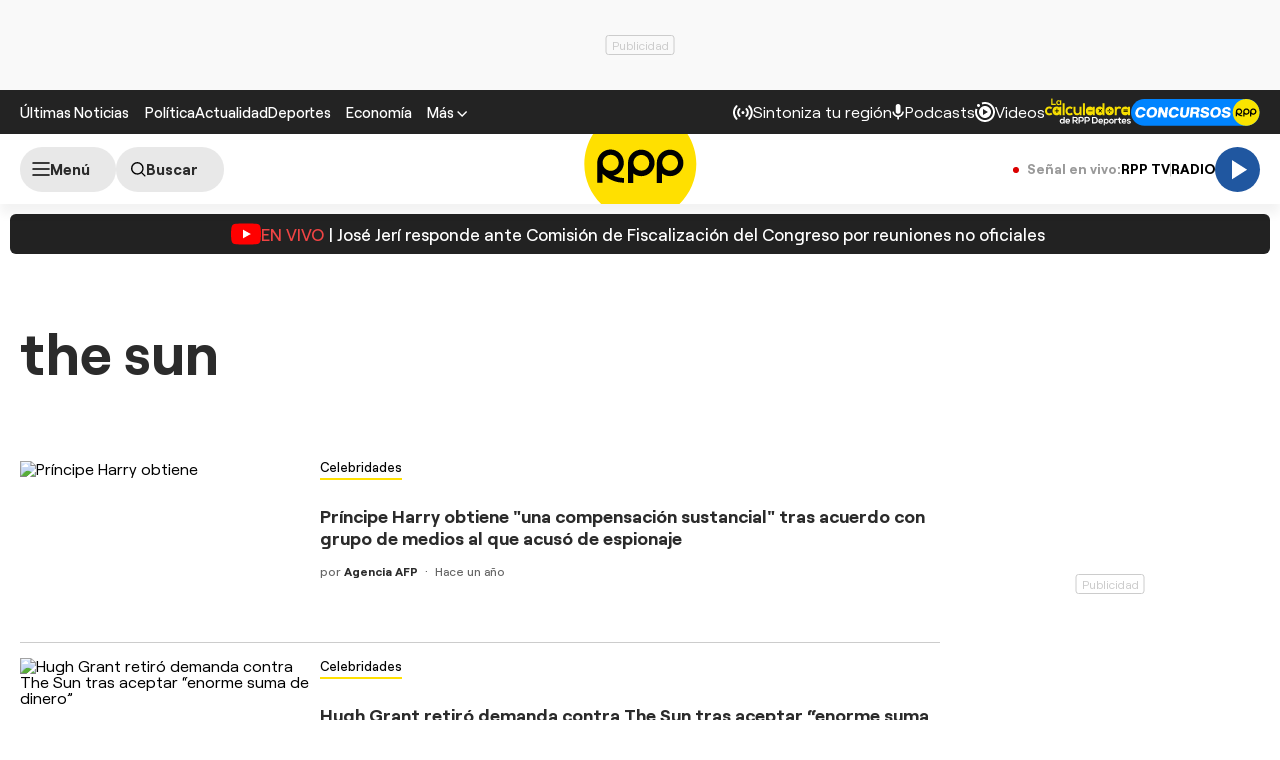

--- FILE ---
content_type: text/html; charset=UTF-8
request_url: https://rpp.pe/noticias/the-sun
body_size: 27416
content:
<!DOCTYPE html>
<html lang="es">
    <head>
  <meta charset="UTF-8" />
<meta name="viewport" content="width=device-width, initial-scale=1.0" />
<title>Últimas noticias de the sun hoy Miércoles 21 enero | Rpp Noticias</title>
<link rel="stylesheet" href="//s2.rpp-noticias.io/static/dist/css/general2.css?v=2091217461133338" />
<!--link rel="stylesheet" href="//s2.rpp-noticias.io/static/dist/css/general.css?v=2091217461133338" /-->
<link rel="stylesheet" href="//s2.rpp-noticias.io/static/dist/css/sumario.css?v=2091217461133338" data-style/>

<link rel="shortcut icon" type="image/x-icon" href="//s2.rpp-noticias.io/favicon.ico">
<link rel="apple-touch-icon" sizes="180x180" href="//s2.rpp-noticias.io/static/dist/img/favicon/apple-touch-icon.png">
<link rel="icon" type="image/png" sizes="32x32" href="//s2.rpp-noticias.io/static/dist/img/favicon/favicon-32x32.png">
<link rel="icon" type="image/png" sizes="16x16" href="//s2.rpp-noticias.io/static/dist/img/favicon/favicon-16x16.png">
<link rel="manifest" href="//s2.rpp-noticias.io/static/dist/img/favicon/site.webmanifest">
  <meta name="description" content="Príncipe Harry obtiene "una compensación sustancial" tras acuerdo con grupo de medios al que acusó de espionaje" />
<meta name="news_keywords" content="the sun, noticias de the sun, imagenes de the sun, fotos de the sun, videos de the sun, infografias de the sun, interactivos de the sun, resumenes de the sun" />
<link rel="preconnect dns-prefetch" href="//s.rpp-noticias.io">
<link rel="preconnect dns-prefetch" href="//e.rpp-noticias.io">
<link rel="dns-prefetch" href="//www.facebook.com"  />
<link rel="dns-prefetch" href="//pixel.facebook.com" />
<link rel="dns-prefetch" href="//www.google-analytics.com" />
<link rel="dns-prefetch" href="//www.google.com" />
<link rel="dns-prefetch" href="//cm.g.doubleclick.net" />
<link rel="dns-prefetch" href="//gstatic.com" />
<link rel="dns-prefetch" href="//www.google-analytics.com">
<!-- Google Tag Manager -->
<script>(function(w,d,s,l,i){w[l]=w[l]||[];w[l].push({'gtm.start':new Date().getTime(),event:'gtm.js'});var f=d.getElementsByTagName(s)[0],j=d.createElement(s),dl=l!='dataLayer'?'&l='+l:'';j.async=true;j.src='https://www.googletagmanager.com/gtm.js?id='+i+dl;f.parentNode.insertBefore(j,f);})(window,document,'script','dataLayer','GTM-5S77JQ3');</script>
<!-- End Google Tag Manager -->
<script type='text/javascript'>
 var skin = false;
 const ismovile = navigator.userAgent.match(/iPhone|android|iPod/i);
</script>
<script async src='https://securepubads.g.doubleclick.net/tag/js/gpt.js'></script>
<script data-out-script>
  var googletag = googletag || {}, anchor, interstitial;
  googletag.cmd = googletag.cmd || [];
  googletag.slots = [];

  googletag.cmd.push(function() {
    googletag.defineSlot('/1028310/Rpp2_tag_SuperTop', (ismovile ?  [[320, 100], [300, 100], [320, 50]] : [[728, 90], [970, 90]]), 'Rpp_Top_Slot').addService(googletag.pubads());
    googletag.defineSlot('/1028310/Rpp2_tag_Middle1', (ismovile ? [[300,250], [320,50], [320,100]] : [[728,90], [300,250]]), 'Rpp2_tag_Middle1_Slot').addService(googletag.pubads());
    googletag.defineSlot('/1028310/Rpp2_tag_DobleCajaSticky1', (ismovile ? [[300,250], [250,250]] : [300, 600]), 'Rpp_Lateral_Sticky1_Slot').addService(googletag.pubads());
    googletag.defineSlot('/1028310/Rpp2_tag_Interstitial', [1,1], 'Rpp2_tag_Interstitial_Slot').addService(googletag.pubads());
    googletag.defineSlot('/1028310/rpp2_zocalo_sticky', (ismovile ? [[300,50],[320,50],[320,100]] : [[728,90]]), 'rpp2_zocalo_sticky_Slot').addService(googletag.pubads());
    /*anchor = googletag.defineOutOfPageSlot('/1028310/Rpp2_anchor', googletag.enums.OutOfPageFormat.BOTTOM_ANCHOR, 'Rpp2_anchor_Slot');
    if(anchor) anchor.addService(googletag.pubads());*/

    interstitial = googletag.defineOutOfPageSlot('/1028310/Rpp2_InterstitialWeb',googletag.enums.OutOfPageFormat.INTERSTITIAL);
    if(interstitial){ interstitial.setForceSafeFrame(true); interstitial.addService(googletag.pubads());}

    if(googletag.pubadsReady) return;
    googletag.pubads().addEventListener('slotRenderEnded', function(e) {
        if (!e.isEmpty) document.getElementById(e.slot.getSlotElementId()).classList.add('ad-render');
     });
    googletag.pubads().enableLazyLoad({fetchMarginPercent: 0, renderMarginPercent: 0, mobileScaling: 0.0});
    googletag.pubads().addEventListener('impressionViewable', function(event) {
      setTimeout(function() {
        googletag.pubads().refresh([event.slot]);
      }, 30 * 1000);
    });
    var _rl_gen_sg=function(){let e="_rl_sg",t=[];try{let o=localStorage.getItem(e);"string"==typeof o&&(t=o.split(","))}catch(e){}if(0===t.length){let o=document.cookie.indexOf(e);if(-1!==o){o+=e.length+1;let n=document.cookie.indexOf(";",o);-1===n&&(n=document.cookie.length),t=document.cookie.substring(o,n).split(",")}}return t};
    googletag.pubads().setTargeting('category', 'rpp,home-unico,the-sun'.split(','));
    googletag.pubads().enableAsyncRendering();
    googletag.pubads().setTargeting("_rl", _rl_gen_sg());
    googletag.enableServices();
  });
  var nom_ads='Rpp2_tag_';
</script>


<script src="//s2.rpp-noticias.io/static/dist/js/app.js?v=2091217461133338" id="js-main" defer></script>
<script src="https://player.cdn.mdstrm.com/lightning_player/api.js" defer></script>
<script src="//s2.rpp-noticias.io/static/dist/js/ca-audio2.js?v=2091217461133338" defer></script>
<!--script src="//s2.rpp-noticias.io/static/dist/js/ca-audio.js?v=2091217461133338" defer></script-->
  <meta name="robots" content="index, follow,max-image-preview:large" />
<meta name="bingbot" content="index, follow"/>
<meta property="og:title" itemprop="headline" content="Últimas noticias de the sun hoy Miércoles 21 enero | Rpp Noticias" />
<meta property="og:description" itemprop="description" content="the sun" />
<meta property="og:image" itemprop="image" content="https://s.rpp-noticias.io/images/imgshare.jpg" />
<meta property="og:image:width" content="824"/>
<meta property="og:image:height" content="464"/>
<meta property="og:url" itemprop="url" content="https://rpp.pe/noticias/the-sun" />
<meta property="og:type" content="website"/>
<!-- Twitter Card -->
<meta name="twitter:card" content="summary_large_image" />
<meta name="twitter:site" content="@RPPNoticias" />
<meta name="twitter:creator" content="@RPPNoticias" />
<meta name="twitter:domain" content="rpp.pe" />
<meta name="twitter:title" content="Últimas noticias de the sun hoy Miércoles 21 enero | Rpp Noticias" />
<meta name="twitter:description" content="the sun" />
<meta name="twitter:image" content="https://s.rpp-noticias.io/images/imgshare.jpg" />
<meta property="twitter:account_id" content="3068660363" />
<!-- fin Twitter Card -->
<meta name="googlebot" content="index,follow" />
<meta http-equiv="Content-Language" name="language" content="es" />
<meta name="distribution" content="Global" />
<meta property="fb:app_id" content="185239485185" />
<meta property="fb:admins" content="100009067124936" />
<meta name="lang" content="es" itemprop="inLanguage" />
<meta name="author" content="RedacciónRPP" />



<meta property="mrf:sections" content="noticias" />
<link rel="canonical" href="https://rpp.pe/noticias/the-sun"/>
<script type="application/ld+json">
{
"@context": "https://schema.org",
"@type": "Organization",
"legalName": "GRUPO RPP",
"name" : "RPP Noticias",
"url": "https://rpp.pe/",
"logo" : "https://f.rpp-noticias.io/2020/06/05/rpp-feed_952838.png",
"sameAs" : [
  "https://www.facebook.com/rppnoticias",
  "https://twitter.com/rppnoticias",
  "https://www.youtube.com/user/RPPNOTICIAS",
  "https://www.instagram.com/rppnoticias/",
  "https://pe.linkedin.com/company/gruporpp-s-a-"
  ],
"foundingDate": "1963",
"founders": {
    "@type": "Person",
    "name": "Manuel Delgado Parker"
  },
"address":{
    "@type": "PostalAddress",
    "streetAddress": "Av. Paseo de la República 3866",
    "addressLocality": "San Isidro",
    "addressRegion": "LIMA",
    "postalCode": "15046",
    "addressCountry": {
      "@type": "Country",
      "name": "PERU"
    }
  }
}
</script>
<script type="application/ld+json">
{
"@context": "https://schema.org",
"@type": "NewsMediaOrganization",
"legalName": "GRUPO RPP",
"name" : "RPP Noticias",
"url": "https://rpp.pe/",
"logo" : "https://f.rpp-noticias.io/2020/06/05/rpp-feed_952838.png",
"sameAs" : [
  "https://www.facebook.com/rppnoticias",
  "https://twitter.com/rppnoticias",
  "https://www.youtube.com/user/RPPNOTICIAS",
  "https://www.instagram.com/rppnoticias/",
  "https://pe.linkedin.com/company/gruporpp-s-a-"
  ],
"foundingDate": "1963",
"founders": {
    "@type": "Person",
    "name": "Manuel Delgado Parker"
  },
"address":{
    "@type": "PostalAddress",
    "streetAddress": "Av. Paseo de la República 3866",
    "addressLocality": "San Isidro",
    "addressRegion": "LIMA",
    "postalCode": "15046",
    "addressCountry": {
      "@type": "Country",
      "name": "PERU"
    }
  },
"contactPoint":{
  "@type": "ContactPoint",
  "contactType" : "Newsroom Contact",
  "email" : "prensa@guporpp.com.pe",
  "url" : "https://www.gruporpp.com.pe/"
},
"ethicsPolicy": "https://rpp.pe/principios-eticos/#politica-etica",
"diversityPolicy": "https://rpp.pe/principios-eticos/#declaracion-de-diversas-voces",
"missionCoveragePrioritiesPolicy": "https://rpp.pe/principios-eticos/#mision-y-vision",
"correctionsPolicy": "https://rpp.pe/principios-eticos/#politica-de-correcciones-y-practicas",
"verificationFactCheckingPolicy": "https://rpp.pe/principios-eticos/#estandares-de-verificacion-de-la-informacion",
"unnamedSourcesPolicy": "https://rpp.pe/principios-eticos/#politica-de-fuentes-anonimas",
"masthead": "https://rpp.pe/principios-eticos/#equipo-editorial-principal"

}
</script>
<meta name="author" content="GrupoRPP" />
<script type='text/javascript'>
var charseccion = 'home';
var charautor = 'rpp';
</script>
<script>
window.dataLayer = window.dataLayer || [];
dataLayer.push({
'event': 'analyticsPage',
'Tema': 'rpp',
});
</script>
  <script type='text/javascript'>
     var flowseccion = 'tag';
  </script>
</head>

<body data-x="alerta">
   <div class="banner banner--billboard">
 <div id="Rpp_Top_Slot" class="banner__cover">
   <script data-out-script>
         googletag.cmd.push(function() { googletag.display('Rpp_Top_Slot') });
   </script>
 </div>
</div>
   <!-- Google Tag Manager (noscript) -->
<noscript><iframe src="https://www.googletagmanager.com/ns.html?id=GTM-5S77JQ3"
height="0" width="0" style="display:none;visibility:hidden"></iframe></noscript>
<!-- End Google Tag Manager (noscript) -->
<header class="header">
  <div class="container header__container">
    <div class="header__wrapper">
      <div class="header__wrapper--desktop">
        <div class="header__wrapper--left">
          <span class="header__ultimas-noticias"><a  href="https://rpp.pe/ultimas-noticias" class="header__nav-link" rel="noopener noreferrer">Últimas Noticias</a></span>
          <nav class="header__nav">
            <ul class="header__nav-list">
              <li class="header__nav__li hide-tablet">
                  <a href="https://rpp.pe/politica" class="header__nav-link" rel="noopener noreferrer">Política</a>
              </li>
              <li class="header__nav__li hide-tablet">
                  <a href="https://rpp.pe/actualidad" class="header__nav-link" rel="noopener noreferrer">Actualidad</a>
              </li>
              <li class="header__nav__li hide-tablet">
                  <a href="https://rpp.pe/deportes" class="header__nav-link" rel="noopener noreferrer">Deportes</a>
              </li>
              <li class="header__submenu__li">
                <a href="https://rpp.pe/economia" class="header__submenu__a" rel="noopener noreferrer">Economía</a>
              </li>
              <li class="header__nav__li">
                <div class="header__submenu">
                  <span class="header__nav-button--mas" tabindex="0" role="button">
                    <span class="header__nav-link">Más</span>
                    <svg width="10" height="6" viewBox="0 0 10 6" fill="none">
                      <path d="M5 6L0 1L1 0L5 4L9 0L10 1L5 6Z" fill="white"/>
                    </svg>

                  </span>
                  <ul class="header__submenu__ul">
                    <li class="header__submenu__li hide-desktop">
                        <a href="https://rpp.pe/politica" class="header__submenu__a" rel="noopener noreferrer">Política</a>
                    </li>
                    <li class="header__submenu__li hide-desktop">
                        <a href="https://rpp.pe/actualidad" class="header__submenu__a" rel="noopener noreferrer">Actualidad</a>
                    </li>
                    <li class="header__submenu__li hide-desktop">
                        <a href="https://rpp.pe/deportes" class="header__submenu__a" rel="noopener noreferrer">Deportes</a>
                    </li>
                    <li class="header__submenu__li hide-desktop">
                      <a href="https://rpp.pe/tecno" class="header__submenu__a" rel="noopener noreferrer">Tecnología</a>
                    </li>
                    <!--li class="header__submenu__li">
                      <a href="https://rpp.pe/tecno" class="header__submenu__a" rel="noopener noreferrer">Tecnología</a>
                    </li-->
                    <li class="header__submenu__li">
                      <a href="https://rpp.pe/peru" class="header__submenu__a" rel="noopener noreferrer">Perú</a>
                    </li>
                    <li class="header__submenu__li">
                      <a href="https://rpp.pe/entretenimiento" class="header__submenu__a" rel="noopener noreferrer">Entretenimiento</a>
                    </li>
                    <li class="header__submenu__li">
                        <a href="https://rpp.pe/mundo" class="header__submenu__a" rel="noopener noreferrer">Mundo</a>
                    </li>
                    <!--li class="header__submenu__li">
                      <a href="https://rpp.pe/videojuegos" class="header__submenu__a" rel="noopener noreferrer">Videojuegos</a>
                    </li-->
                    <li class="header__submenu__li">
                      <a href="https://rpp.pe/vital" class="header__submenu__a" rel="noopener noreferrer">Vital</a>
                    </li>
                    <li class="header__submenu__li">
                      <a href="https://rpp.pe/audio" target="_blank" class="header__submenu__a" rel="noopener noreferrer">Radio</a>
                    </li>

                    <li class="header__submenu__li">
                      <a href="https://rpp.pe/videos" target="_blank" class="header__submenu__a" rel="noopener noreferrer">Videos</a>
                    </li>

                    <!--li class="header__submenu__li">
                      <a href="#" class="header__submenu__a">Noticias</a>
                    </li>
                    <li class="header__submenu__li">
                      <a href="#" class="header__submenu__a">Humor</a>
                    </li-->

                  </ul>
                </div>
              </li>
            </ul>
          </nav>
        </div>

        <div class="header__wrapper--right">
          <div class="row-left">
             <button class="header__nav-button--radio" onclick="fn(this, event, {method:'openRegions'})">
                <svg width="20" height="15" viewBox="0 0 22 16" fill="none">
                  <path d="M4.71828 0.31852C4.81926 0.419383 4.89936 0.53916 4.95401 0.671002C5.00867 0.802845 5.0368 0.944168 5.0368 1.08689C5.0368 1.22961 5.00867 1.37093 4.95401 1.50278C4.89936 1.63462 4.81926 1.7544 4.71828 1.85526C3.08862 3.4852 2.1731 5.6957 2.1731 8.00059C2.1731 10.3055 3.08862 12.516 4.71828 14.1459C4.81911 14.2468 4.89908 14.3666 4.95363 14.4984C5.00817 14.6302 5.03622 14.7715 5.03617 14.9141C5.03611 15.0568 5.00797 15.198 4.95333 15.3298C4.8987 15.4616 4.81864 15.5813 4.71774 15.6821C4.61683 15.7829 4.49706 15.8629 4.36525 15.9175C4.23344 15.972 4.09218 16 3.94953 16C3.80688 15.9999 3.66563 15.9718 3.53386 15.9172C3.40209 15.8625 3.28237 15.7825 3.18154 15.6816C-1.06051 11.4395 -1.06051 4.56057 3.18154 0.31852C3.2824 0.217544 3.40218 0.137439 3.53402 0.0827849C3.66587 0.0281309 3.80719 0 3.94991 0C4.09263 0 4.23395 0.0281309 4.3658 0.0827849C4.49764 0.137439 4.61742 0.217544 4.71828 0.31852ZM18.5446 0.31852C22.7866 4.56166 22.7866 11.4395 18.5446 15.6816C18.3398 15.8794 18.0654 15.9889 17.7807 15.9864C17.4959 15.9839 17.2235 15.8697 17.0222 15.6683C16.8208 15.467 16.7066 15.1946 16.7041 14.9098C16.7016 14.6251 16.8111 14.3507 17.0089 14.1459C18.6386 12.516 19.5541 10.3055 19.5541 8.00059C19.5541 5.6957 18.6386 3.4852 17.0089 1.85526C16.8052 1.65162 16.6906 1.37537 16.6905 1.08727C16.6904 0.799181 16.8048 0.522847 17.0084 0.319062C17.212 0.115278 17.4883 0.000736216 17.7764 0.000634381C18.0645 0.000532545 18.3408 0.114879 18.5446 0.31852ZM7.94055 3.43978C8.14415 3.64345 8.25852 3.91963 8.25852 4.20761C8.25852 4.49559 8.14415 4.77178 7.94055 4.97544C7.54518 5.37077 7.23155 5.8401 7.01758 6.35664C6.8036 6.87319 6.69347 7.42682 6.69347 7.98593C6.69347 8.54503 6.8036 9.09867 7.01758 9.61521C7.23155 10.1318 7.54518 10.6011 7.94055 10.9964C8.04427 11.0966 8.12701 11.2164 8.18393 11.3489C8.24085 11.4814 8.27081 11.6239 8.27206 11.7682C8.27331 11.9124 8.24583 12.0554 8.19123 12.1888C8.13662 12.3223 8.05598 12.4436 7.95401 12.5455C7.85204 12.6475 7.73078 12.7281 7.59731 12.7827C7.46384 12.8374 7.32083 12.8648 7.17663 12.8636C7.03242 12.8623 6.88991 12.8324 6.75741 12.7755C6.62491 12.7185 6.50508 12.6358 6.40489 12.5321C5.19921 11.3263 4.52186 9.69105 4.52186 7.98593C4.52186 6.2808 5.19921 4.64551 6.40489 3.43978C6.60855 3.23618 6.88474 3.12181 7.17272 3.12181C7.4607 3.12181 7.73688 3.23618 7.94055 3.43978ZM15.4983 3.43978C16.7039 4.64551 17.3813 6.2808 17.3813 7.98593C17.3813 9.69105 16.7039 11.3263 15.4983 12.5321C15.3974 12.633 15.2777 12.713 15.1459 12.7677C15.0142 12.8223 14.8729 12.8504 14.7303 12.8505C14.5876 12.8505 14.4464 12.8225 14.3146 12.768C14.1827 12.7134 14.063 12.6334 13.9621 12.5326C13.8612 12.4318 13.7811 12.3121 13.7265 12.1803C13.6718 12.0485 13.6437 11.9073 13.6436 11.7646C13.6436 11.622 13.6716 11.4807 13.7262 11.3489C13.7807 11.2171 13.8607 11.0973 13.9615 10.9964C14.3569 10.6011 14.6705 10.1318 14.8845 9.61521C15.0985 9.09867 15.2086 8.54503 15.2086 7.98593C15.2086 7.42682 15.0985 6.87319 14.8845 6.35664C14.6705 5.8401 14.3569 5.37077 13.9615 4.97544C13.7579 4.77165 13.6435 4.49532 13.6436 4.20723C13.6437 3.91913 13.7583 3.64288 13.9621 3.43924C14.1659 3.2356 14.4422 3.12125 14.7303 3.12136C15.0184 3.12146 15.2946 3.236 15.4983 3.43978ZM10.951 6.4481C11.165 6.4481 11.3768 6.49024 11.5744 6.5721C11.7721 6.65397 11.9517 6.77397 12.1029 6.92524C12.2542 7.07651 12.3742 7.2561 12.4561 7.45374C12.538 7.65139 12.5801 7.86322 12.5801 8.07715C12.5801 8.29108 12.538 8.50292 12.4561 8.70056C12.3742 8.89821 12.2542 9.0778 12.1029 9.22907C11.9517 9.38034 11.7721 9.50033 11.5744 9.5822C11.3768 9.66407 11.165 9.70621 10.951 9.70621C10.519 9.70621 10.1046 9.53457 9.79912 9.22907C9.49361 8.92356 9.32198 8.5092 9.32198 8.07715C9.32198 7.6451 9.49361 7.23075 9.79912 6.92524C10.1046 6.61973 10.519 6.4481 10.951 6.4481Z" fill="white"/>
                </svg>

               <span>Sintoniza tu región</span>
             </button>
             <a class="header__nav-button--podcast" href="https://rpp.pe/audio/podcast" target="_blank" rel="noopener noreferrer" data-mrf-recirculation = "CTA Podcast Header">
                <svg width="13" height="16" viewBox="0 0 13 17" fill="none">
                  <path d="M6.0725 10.5C5.34333 10.5 4.72354 10.2448 4.21313 9.73438C3.70271 9.22396 3.4475 8.60417 3.4475 7.875V2.625C3.4475 1.89583 3.70271 1.27604 4.21313 0.765625C4.72354 0.255208 5.34333 0 6.0725 0C6.80167 0 7.42146 0.255208 7.93188 0.765625C8.44229 1.27604 8.6975 1.89583 8.6975 2.625V7.875C8.6975 8.60417 8.44229 9.22396 7.93188 9.73438C7.42146 10.2448 6.80167 10.5 6.0725 10.5ZM6.0725 16.625C5.82458 16.625 5.61692 16.541 5.4495 16.373C5.2815 16.2056 5.1975 15.9979 5.1975 15.75V13.9125C3.84125 13.7375 2.68917 13.176 1.74125 12.2281C0.793334 11.2802 0.217292 10.1427 0.013125 8.81563C-0.030625 8.56771 0.0350003 8.34896 0.21 8.15938C0.385 7.96979 0.618334 7.875 0.91 7.875C1.11417 7.875 1.29646 7.95142 1.45688 8.10425C1.61729 8.25767 1.71938 8.44375 1.76313 8.6625C1.95271 9.68333 2.44854 10.5365 3.25063 11.2219C4.05271 11.9073 4.99333 12.25 6.0725 12.25C7.15167 12.25 8.09229 11.9073 8.89438 11.2219C9.69646 10.5365 10.1923 9.68333 10.3819 8.6625C10.4256 8.44375 10.5315 8.25767 10.6995 8.10425C10.8669 7.95142 11.0527 7.875 11.2569 7.875C11.534 7.875 11.76 7.96979 11.935 8.15938C12.11 8.34896 12.1756 8.56771 12.1319 8.81563C11.9277 10.1427 11.3517 11.2802 10.4038 12.2281C9.45584 13.176 8.30375 13.7375 6.9475 13.9125V15.75C6.9475 15.9979 6.86379 16.2056 6.69638 16.373C6.52838 16.541 6.32042 16.625 6.0725 16.625Z" fill="white"/>
                </svg>
                <span>Podcasts</span>
             </a>
             <a class="header__nav-button--podcast" href="https://rpp.pe/videos"  rel="noopener noreferrer" data-mrf-recirculation = "CTA Videos Header">
                <svg width="20" height="20" viewBox="0 0 20 20" fill="none">
                    <path d="M20 10C20 4.46 15.54 0 10 0C8.83 0 7.7 0.19 6.62 0.56L7.32 2.5C8.17 2.16 9.06 1.97 10 1.97C14.41 1.97 18.03 5.59 18.03 10C18.03 14.41 14.41 18.03 10 18.03C5.59 18.03 1.97 14.41 1.97 10C1.97 9.06 2.16 8.12 2.5 7.28L0.56 6.62C0.19 7.7 0 8.83 0 10C0 15.54 4.46 20 10 20C15.54 20 20 15.54 20 10ZM3.47 1.97C4.32 1.97 5 2.68 5 3.47C5 4.32 4.32 5 3.47 5C2.68 5 1.97 4.32 1.97 3.47C1.97 2.68 2.68 1.97 3.47 1.97ZM16 10C16 6.67 13.33 4 10 4C6.67 4 4 6.67 4 10C4 13.33 6.67 16 10 16C13.33 16 16 13.33 16 10ZM13 10L8 13V7" fill="white"/>
                </svg>
                <span>Videos</span>
              </a>
              <!--a class="header__nav-button--podcast" target="_blank" href="https://rpp.pe/las-fijas-del-ahorro"  rel="noopener noreferrer">
                      <img src="//s2.rpp-noticias.io/static/dist/img/fijasdelahorro.svg" width="85" height="24" style="vertical-align: middle;"  alt="Las Fijas del Ahorro de Caja Cusco">
               </a-->
           </div>
          <div class="row-right">
            <a class="header__nav-button" target="_blank" href="https://rpp.pe/calculadora-rpp-futbol-en-vivo-tabla-posiciones" rel="noopener noreferrer" data-mrf-recirculation="CTA Calculadora Header">
              <img src="//s2.rpp-noticias.io/static/dist/img/free/logo_calculadora_rpp_deportes.svg" loading="lazy" style="vertical-align: middle;"  height="28" width="86" alt="Calculadora liga 1">
            </a>
            <a class="header__nav-button" target="_blank" href="https://participa.rpp.pe/?utm_source=rpp&utm_medium=rpp&utm_campaing=concurso-header" rel="noopener noreferrer" data-mrf-recirculation="CTA Concurso Header">
                    <img src="//s2.rpp-noticias.io/static/dist/img/concursosrpp.svg" loading="lazy" style="vertical-align: middle;" width="129" height="27" alt="Concursos RPP">
            </a>
          </div>
        </div>
      </div>
      <div class="header__wrapper--mobile header__wrapper--mobile-article" data-mrf-recirculation="CTA link temas">
        <nav class="header__nav">
          <ul class="header__nav-list" id="header__nav-list">
            <li class="header__nav__li">
              <a href="https://rpp.pe/politica" class="header__nav-link" rel="noopener noreferrer">Política</a>
            </li>
            <li class="header__nav__li">
              <a href="https://rpp.pe/actualidad" class="header__nav-link" rel="noopener noreferrer">Actualidad</a>
            </li>
            <li class="header__nav__li">
              <a href="https://rpp.pe/deportes" class="header__nav-link" rel="noopener noreferrer">Deportes</a>
            </li>
            <li class="header__nav__li">
              <a href="https://rpp.pe/mundo" class="header__nav-link" rel="noopener noreferrer">Mundo</a>
            </li>
          </ul>
        </nav>
      </div>
      <div class="header__wrapper--right-m">
        <a class="header__nav-button--podcast" href="https://rpp.pe/videos"  rel="noopener noreferrer">
            <svg width="20" height="20" viewBox="0 0 20 20" fill="none" style="max-width: none;">
                <path d="M20 10C20 4.46 15.54 0 10 0C8.83 0 7.7 0.19 6.62 0.56L7.32 2.5C8.17 2.16 9.06 1.97 10 1.97C14.41 1.97 18.03 5.59 18.03 10C18.03 14.41 14.41 18.03 10 18.03C5.59 18.03 1.97 14.41 1.97 10C1.97 9.06 2.16 8.12 2.5 7.28L0.56 6.62C0.19 7.7 0 8.83 0 10C0 15.54 4.46 20 10 20C15.54 20 20 15.54 20 10ZM3.47 1.97C4.32 1.97 5 2.68 5 3.47C5 4.32 4.32 5 3.47 5C2.68 5 1.97 4.32 1.97 3.47C1.97 2.68 2.68 1.97 3.47 1.97ZM16 10C16 6.67 13.33 4 10 4C6.67 4 4 6.67 4 10C4 13.33 6.67 16 10 16C13.33 16 16 13.33 16 10ZM13 10L8 13V7" fill="white"></path>
            </svg>
            <span>Videos</span>
          </a>
          <!--a class="header__nav-button--podcast" target="_blank" href="https://rpp.pe/las-fijas-del-ahorro"   rel="noopener noreferrer">
               <img src="//s2.rpp-noticias.io/static/dist/img/fijasdelahorro.svg" loading="lazy" style="vertical-align: middle;"  alt="Las Fijas del Ahorro de Caja Cusco">
            </a-->
        </div>
  </div>
</div>
</header>
<div class="sub-header" id="subHeader">
  <div class="container">
    <div class="sub-header__wrapper">
                  <!-- Reproductor II-->
      <div class="sub-header__wrapper--left">
        <label for="checkedmenu" class="sub-header__button sub-header__button--menu" data-mrf-conversion="CTA show menu" aria-label="Abrir menú">
          <svg width="18" height="14" viewBox="0 0 18 14" fill="none">
          <path d="M1 1H17M1 7H17M1 13H17" stroke="black" stroke-width="1.5" stroke-linecap="round" stroke-linejoin="round"/>
          </svg>
          <span class="text-menu">Menú</span>
        </label>
        <a class="sub-header__button sub-header__button--search " aria-label="Buscar" href="https://rpp.pe/buscar">
          <svg width="15" height="15" viewBox="0 0 16 16" fill="none" style="margin-left: 3px;">
          <path d="M11.25 11.25L14.75 14.75M0.75 6.75C0.75 7.53793 0.905195 8.31815 1.20672 9.0461C1.50825 9.77405 1.95021 10.4355 2.50736 10.9926C3.06451 11.5498 3.72595 11.9917 4.4539 12.2933C5.18185 12.5948 5.96207 12.75 6.75 12.75C7.53793 12.75 8.31815 12.5948 9.0461 12.2933C9.77405 11.9917 10.4355 11.5498 10.9926 10.9926C11.5498 10.4355 11.9917 9.77405 12.2933 9.0461C12.5948 8.31815 12.75 7.53793 12.75 6.75C12.75 5.1587 12.1179 3.63258 10.9926 2.50736C9.86742 1.38214 8.3413 0.75 6.75 0.75C5.1587 0.75 3.63258 1.38214 2.50736 2.50736C1.38214 3.63258 0.75 5.1587 0.75 6.75V6.75Z" stroke="black" stroke-width="1.5" stroke-linecap="round" stroke-linejoin="round"/>
          </svg>
          <span>Buscar</span>
        </a>
      </div>
      <div class="sub-header__wrapper--center">
        <a class="sub-header__logo-wrapper" title="RPP Noticias" href="/">
          <svg width="113" height="112" viewBox="0 0 300 299" fill="none">
            <path d="M299.027 149.769C299.027 232.078 232.094 298.797 149.506 298.797C66.9185 298.797 0 232.078 0 149.769C0 67.4607 66.9329 0.742188 149.52 0.742188C232.108 0.742188 299.041 67.4607 299.041 149.769" fill="#FFE000"/>
            <path d="M77.6675 180.652C93.5819 177.143 105.485 163.02 105.485 146.107C105.485 126.561 89.5853 110.727 69.9917 110.727C50.398 110.727 34.498 126.561 34.498 146.107V199.493H48.6955V175.201C63.0661 190.159 83.3234 199.493 105.745 199.493V186.851C95.7029 186.851 86.1946 184.607 77.6675 180.652M48.8542 146.351C48.8542 134.543 58.4635 124.95 70.3379 124.95C82.2124 124.95 91.7928 134.543 91.7928 146.351C91.7928 158.159 82.2124 167.752 70.3379 167.752C58.4635 167.752 48.8542 158.173 48.8542 146.351Z" fill="black"/>
            <path fill-rule="evenodd" clip-rule="evenodd" d="M152.19 111.188C132.582 111.188 116.682 127.037 116.682 146.582V199.983H130.879V174.9C136.824 179.33 144.182 181.976 152.19 181.976C171.798 181.976 187.683 166.141 187.683 146.596C187.683 127.051 171.798 111.202 152.19 111.202M152.247 167.292C140.647 167.292 131.24 157.929 131.24 146.366C131.24 134.803 140.647 125.44 152.247 125.44C163.848 125.44 173.226 134.803 173.226 146.366C173.226 157.929 163.819 167.292 152.247 167.292" fill="black"/>
            <path fill-rule="evenodd" clip-rule="evenodd" d="M229.02 111.188C209.412 111.188 193.526 127.037 193.526 146.582V199.983H207.724V174.9C213.654 179.33 221.027 181.976 229.02 181.976C248.642 181.976 264.528 166.141 264.528 146.596C264.528 127.051 248.642 111.202 229.02 111.202M229.078 167.292C217.463 167.292 208.07 157.929 208.07 146.366C208.07 134.803 217.463 125.44 229.078 125.44C240.692 125.44 250.056 134.803 250.056 146.366C250.056 157.929 240.664 167.292 229.078 167.292Z" fill="black"/>
          </svg>
        </a>
      </div>

      <div class="sub-header__wrapper--right" style="gap: 15px;">
        <div class="signals-links">
          <span class="signals-links__label hide-mobile">
            <svg width="6" height="6" viewBox="0 0 6 6" fill="none" style="margin-right: 5px"><circle cx="3" cy="3" r="3" fill="#DB0000"/></svg>
            <span>Señal en vivo:</span>
          </span>
          <div class="signals-links__items" >
            <div class="signals-links__item" id="rppTvLink" data-mrf-recirculation="CTA header link RPPTV">
              <a href="https://rpp.pe/tv-vivo">
                RPP TV
              </a>
            </div>
            <svg width="1" height="15" viewBox="0 0 1 15" fill="none"><line x1="0.5" y1="0.5" x2="0.499899" y2="14.5" stroke="#CCCCCC"/></svg>
            <div class="signals-links__item" data-mrf-recirculation="CTA header link radio">
              <a href="#play-radio" class="faux-audio" data-id="1">
                RADIO
                <script>
                  var _fmedia = _fmedia || {};
                  _fmedia[1] = {live: true};
                </script>
              </a>
            </div>
          </div>
        </div>
        <a href="#regiones" onclick="fn(this, event, {method:'openRegions'})" class="sub-header__button sub-header__button--lang" aria-label="Sintoniza tu región">
        <svg width="13" height="13" viewBox="0 0 13 13" fill="none">
        <path d="M1.4638 5.2C1.3547 5.62471 1.29967 6.0615 1.3 6.5C1.3 6.9485 1.3572 7.384 1.4638 7.8H3.315C3.22737 6.93555 3.22737 6.06445 3.315 5.2H1.4638ZM1.9955 3.9H3.5204C3.6933 3.10895 3.9429 2.40045 4.24905 1.8109C3.30537 2.26552 2.52019 2.9934 1.9955 3.9ZM11.5362 5.2H9.685C9.77263 6.06445 9.77263 6.93555 9.685 7.8H11.5362C11.755 6.94715 11.755 6.05285 11.5362 5.2ZM11.0045 3.9C10.4798 2.9934 9.69463 2.26552 8.75095 1.8109C9.05775 2.40045 9.3067 3.10895 9.4796 3.9H11.0045ZM4.6228 5.2C4.5741 5.63162 4.54979 6.06564 4.55 6.5C4.55 6.94525 4.5747 7.38075 4.6228 7.8H8.3772C8.47509 6.9361 8.47509 6.0639 8.3772 5.2H4.6228ZM4.8555 3.9H8.1445C8.02621 3.41139 7.85557 2.93697 7.63555 2.48495C7.22735 1.6692 6.79055 1.3 6.5 1.3C6.2088 1.3 5.77265 1.6692 5.36445 2.48495C5.1597 2.89575 4.98745 3.3735 4.8555 3.9ZM1.9955 9.1C2.52019 10.0066 3.30537 10.7345 4.24905 11.1891C3.94225 10.5996 3.6933 9.89105 3.5204 9.1H1.9955ZM11.0045 9.1H9.4796C9.3067 9.89105 9.0571 10.5996 8.75095 11.1891C9.69463 10.7345 10.4798 10.0066 11.0045 9.1ZM4.8555 9.1C4.98745 9.6265 5.1597 10.1042 5.36445 10.515C5.77265 11.3308 6.20945 11.7 6.5 11.7C6.7912 11.7 7.22735 11.3308 7.63555 10.515C7.8403 10.1042 8.01255 9.6265 8.1445 9.1H4.8555ZM6.5 13C2.91005 13 0 10.0899 0 6.5C0 2.91005 2.91005 0 6.5 0C10.0899 0 13 2.91005 13 6.5C13 10.0899 10.0899 13 6.5 13Z" fill="black"></path>
        </svg>
        <svg width="10" height="7" viewBox="0 0 10 7" style="transform: rotate(270deg);" fill="none"><path d="M5 6.5L0 1.5L1 0.5L5 4.5L9 0.5L10 1.5L5 6.5Z" fill="black"></path></svg>
        </a>

        <div id="rppPlayer" class="rpp-player live">
          <div class="rpp-inner-player">
            <div class="content-circle-play">

              <button class="circle-play live-play" aria-label="Play" data-mrf-conversion="header play radio">
                <svg class="play-ico" width="34" height="35" viewBox="0 0 24 25" fill="none"><path d="M8 5.64V19.64L19 12.64L8 5.64Z" fill="#ffffff"/></svg>
                <svg class="pause-ico" width="34" height="34" viewBox="0 0 24 24" fill="none"><path d="M14 19H18V5H14M6 19H10V5H6V19Z" fill="#ffffff"/></svg>
              </button>
            </div>

          </div>

          <div id="lgnPlayer"></div>
        </div>
      </div>

    </div>
  </div>
</div>

<div id="alertRpp" class="alert-container">
    <style>
        .alert-container{ height: 40px; background: #ECECEC;border-radius: 6px;     max-width: 1260px;         margin: 10px auto;}
        .franja-hoy{display: flex;align-items: center;padding: 0 20px;height: 100%; gap: 20px; overflow-x: auto; overflow-y: hidden;}
        .franja-hoy__list{display: flex; gap: 10px; list-style: none; padding: 0;}
        .franja-hoy__title{ font-size: 18px; font-weight: 900; color: #979797;}
        .franja-hoy__list li a{ font-size: 12px; background: #fff; padding: 4px 15px 5px; white-space: nowrap; border-radius: 30px; vertical-align: middle; display: inline-flex;}

    </style>

</div>
   <input type="checkbox" name="checkedmenu" id="checkedmenu" style="display:none;">
<div id="mainMenu" class="menu">
 <div class="menu-top">
   <div class="menu-top__top">
     <label for="checkedmenu" class="menu-top__icon-close" aria-label="Cerrar menú">
        <svg width="16" height="16" viewBox="0 0 16 16" fill="none">
          <path d="M9.1511 7.98187L15.7654 1.36761C15.8961 1.21497 15.9644 1.01864 15.9566 0.817837C15.9489 0.617035 15.8656 0.426555 15.7235 0.28446C15.5814 0.142366 15.3909 0.0591225 15.1901 0.0513664C14.9893 0.0436103 14.793 0.111912 14.6404 0.242623L8.02611 6.85688L1.41185 0.234644C1.26161 0.084404 1.05784 0 0.845368 0C0.632896 0 0.429127 0.084404 0.278887 0.234644C0.128647 0.384884 0.0442428 0.588653 0.0442428 0.801125C0.0442428 1.0136 0.128647 1.21737 0.278887 1.36761L6.90113 7.98187L0.278887 14.5961C0.195366 14.6677 0.127531 14.7557 0.0796409 14.8547C0.0317507 14.9536 0.00483877 15.0615 0.000594559 15.1713C-0.00364965 15.2812 0.0148651 15.3908 0.0549772 15.4932C0.0950892 15.5956 0.155933 15.6886 0.233688 15.7663C0.311443 15.8441 0.404432 15.9049 0.506817 15.945C0.609203 15.9851 0.718775 16.0036 0.828655 15.9994C0.938536 15.9952 1.04635 15.9682 1.14534 15.9204C1.24433 15.8725 1.33234 15.8046 1.40387 15.7211L8.02611 9.10685L14.6404 15.7211C14.793 15.8518 14.9893 15.9201 15.1901 15.9124C15.3909 15.9046 15.5814 15.8214 15.7235 15.6793C15.8656 15.5372 15.9489 15.3467 15.9566 15.1459C15.9644 14.9451 15.8961 14.7488 15.7654 14.5961L9.1511 7.98187Z" fill="#2B2B2B"/>
        </svg>


      </label>
     <a class="menu-top__icon-rpp" href="/">
       <img src="//s2.rpp-noticias.io/static/dist/img/icons/logo.svg" alt="RPP" width="59" height="59" loading="lazy">
     </a>
     <a href="https://rpp.pe/buscar" aria-label="Buscar" class="menu-top__icon-search" >
      <svg width="16" height="16" viewBox="0 0 16 16" fill="none">
        <path d="M11.25 11.25L14.75 14.75M0.75 6.75C0.75 7.53793 0.905195 8.31815 1.20672 9.0461C1.50825 9.77405 1.95021 10.4355 2.50736 10.9926C3.06451 11.5498 3.72595 11.9917 4.4539 12.2933C5.18185 12.5948 5.96207 12.75 6.75 12.75C7.53793 12.75 8.31815 12.5948 9.0461 12.2933C9.77405 11.9917 10.4355 11.5498 10.9926 10.9926C11.5498 10.4355 11.9917 9.77405 12.2933 9.0461C12.5948 8.31815 12.75 7.53793 12.75 6.75C12.75 5.1587 12.1179 3.63258 10.9926 2.50736C9.86742 1.38214 8.3413 0.75 6.75 0.75C5.1587 0.75 3.63258 1.38214 2.50736 2.50736C1.38214 3.63258 0.75 5.1587 0.75 6.75V6.75Z" stroke="#2B2B2B" stroke-width="1.5" stroke-linecap="round" stroke-linejoin="round"/>
      </svg>
     </a>
   </div>
   <div class="menu-top__bottom">
     <div class="menu-top__bottom-iconsLabel">
       Síguenos en redes sociales
     </div>
     <div class="menu-top__bottom-icons">
       <a href="https://www.tiktok.com/@rppnoticias" title="Compartir por Tiktok" target="_blank" rel="noopener noreferrer">
           <svg width="16" height="17" viewBox="0 0 16 17" fill="none">
               <path d="M11.5229 1.8999V1.2999H10.9229H8.55528H7.95528V1.8999V11.2999C7.95528 12.0896 7.31223 12.7399 6.51145 12.7399C5.71065 12.7399 5.0676 12.0896 5.0676 11.2999C5.0676 10.5303 5.69491 9.88796 6.47269 9.8595L7.05075 9.83835V9.2599V6.89991V6.28987L6.44079 6.29999C3.71043 6.34533 1.49998 8.54725 1.49998 11.2999C1.49998 14.0761 3.75661 16.2999 6.53169 16.2999C9.30852 16.2999 11.5634 14.0544 11.5634 11.2999V7.52746C12.337 7.89435 13.1967 8.10434 14.0896 8.11982L14.7 8.13041V7.51991V5.1599V4.57978L14.1202 4.56024C12.6592 4.51102 11.5229 3.33286 11.5229 1.8999Z" stroke="white" stroke-width="1.2"/>
           </svg>
       </a>
       <a href="https://www.instagram.com/rppnoticias/?hl=es" aria-label="Instagram" target="_blank" rel="noreferrer nofollow">
           <svg width="19" height="18" viewBox="0 0 19 18" fill="none">
           <path d="M13.2499 1.5H5.74988C3.67881 1.5 1.99988 3.17893 1.99988 5.25V12.75C1.99988 14.8211 3.67881 16.5 5.74988 16.5H13.2499C15.3209 16.5 16.9999 14.8211 16.9999 12.75V5.25C16.9999 3.17893 15.3209 1.5 13.2499 1.5Z" stroke="white" stroke-width="1.5" stroke-linecap="round" stroke-linejoin="round"/>
           <path d="M12.4999 8.52773C12.5925 9.15191 12.4858 9.78939 12.1952 10.3495C11.9046 10.9096 11.4448 11.3638 10.8811 11.6475C10.3175 11.9312 9.67874 12.0299 9.05574 11.9297C8.43275 11.8294 7.85722 11.5353 7.41103 11.0891C6.96484 10.6429 6.6707 10.0674 6.57045 9.44439C6.4702 8.82139 6.56895 8.18265 6.85265 7.61901C7.13634 7.05537 7.59054 6.59553 8.15064 6.30491C8.71074 6.01428 9.34822 5.90767 9.9724 6.00023C10.6091 6.09464 11.1985 6.39132 11.6537 6.84646C12.1088 7.30159 12.4055 7.89103 12.4999 8.52773Z" stroke="white" stroke-width="1.2" stroke-linecap="round" stroke-linejoin="round"/>
           <path d="M13.6251 4.875H13.6326" stroke="white" stroke-width="2" stroke-linecap="round" stroke-linejoin="round"/>
           </svg>
       </a>
       <a href="https://www.facebook.com/rppnoticias/" aria-label="Facebook" target="_blank" rel="noreferrer nofollow">
           <svg width="10" height="18" viewBox="0 0 10 18" fill="none">
           <path d="M9.00012 1.5H6.75012C5.75556 1.5 4.80173 1.89509 4.09847 2.59835C3.39521 3.30161 3.00012 4.25544 3.00012 5.25V7.5H0.750122V10.5H3.00012V16.5H6.00012V10.5H8.25012L9.00012 7.5H6.00012V5.25C6.00012 5.05109 6.07914 4.86032 6.21979 4.71967C6.36044 4.57902 6.55121 4.5 6.75012 4.5H9.00012V1.5Z" stroke="white" stroke-width="1.2" stroke-linecap="round" stroke-linejoin="round"/>
           </svg>
       </a>
       <a href="https://twitter.com/RPPNoticias" aria-label="Twitter" target="_blank" rel="noreferrer nofollow">
           <svg width="19" height="16" viewBox="0 0 19 16" fill="none">
           <path d="M0.5438 0L7.49339 8.73667L0.5 15.84H2.07406L8.1969 9.62078L13.1438 15.84H18.5L11.1592 6.612L17.6687 0H16.0947L10.456 5.7276L5.9 0H0.5438ZM2.85852 1.09002H5.31913L16.185 14.75H13.7244L2.85852 1.09002Z" fill="white"/>
           </svg>
       </a>
       <a href="https://www.youtube.com/@RPPNoticias" aria-label="Youtube" target="_blank" rel="noreferrer nofollow">
           <svg width="19" height="18" viewBox="0 0 19 18" fill="none">
               <g clip-path="url(#clip0_131_2898)">
               <path d="M17.4047 4.815C17.3156 4.45906 17.1342 4.13293 16.8787 3.86955C16.6232 3.60618 16.3028 3.41489 15.9497 3.315C14.6597 3 9.4997 3 9.4997 3C9.4997 3 4.3397 3 3.0497 3.345C2.69663 3.44489 2.37618 3.63618 2.12071 3.89955C1.86523 4.16293 1.68379 4.48906 1.5947 4.845C1.35861 6.15417 1.24312 7.48223 1.2497 8.8125C1.24128 10.1528 1.35677 11.491 1.5947 12.81C1.69292 13.1549 1.87843 13.4686 2.1333 13.7209C2.38818 13.9731 2.70381 14.1554 3.0497 14.25C4.3397 14.595 9.4997 14.595 9.4997 14.595C9.4997 14.595 14.6597 14.595 15.9497 14.25C16.3028 14.1501 16.6232 13.9588 16.8787 13.6954C17.1342 13.4321 17.3156 13.1059 17.4047 12.75C17.639 11.4507 17.7544 10.1328 17.7497 8.8125C17.7581 7.47222 17.6426 6.13402 17.4047 4.815V4.815Z" stroke="white" stroke-width="1.2" stroke-linecap="round" stroke-linejoin="round"/><path d="M7.8125 11.2654L12.125 8.81285L7.8125 6.36035V11.2654Z" stroke="white" stroke-width="1.2" stroke-linecap="round" stroke-linejoin="round"/></g><defs><clipPath id="clip0_131_2898"><rect width="18" height="18" fill="white" transform="translate(0.5)"/></clipPath></defs>
           </svg>
       </a>
     </div>


     <a href="https://www.whatsapp.com/channel/0029VZztxLS3gvWYKY1YWN1I" target="_blank" class="button button--whatsapp button--nothov button--fullwidth" rel="noopener noreferrer">
       <svg width="19" height="20" viewBox="0 0 19 20" fill="none">
           <path d="M9.30208 0.894531C4.20616 0.894531 0 5.10069 0 10.1966C0 12.1379 0.566214 13.9174 1.61775 15.4543L0.566214 18.6089C0.485326 18.7707 0.566214 18.9325 0.647101 19.0134C0.808877 19.0943 0.970652 19.1751 1.13243 19.0943L4.36794 18.0427C5.82391 19.0134 7.60344 19.4987 9.30208 19.4987C14.398 19.4987 18.6042 15.2925 18.6042 10.1966C18.6042 5.10069 14.398 0.894531 9.30208 0.894531ZM14.8833 13.9983C14.6407 14.7263 13.67 15.3734 12.8611 15.5352C12.6994 15.5352 12.5376 15.6161 12.2949 15.6161C11.6478 15.6161 10.839 15.3734 9.54475 14.8881C7.92699 14.241 6.30924 12.785 5.01504 10.9246L4.93415 10.8437C4.44882 10.1966 3.72083 9.06419 3.72083 7.85087C3.72083 6.47578 4.44882 5.74779 4.69149 5.42424C5.01504 5.10069 5.41948 4.93892 5.9048 4.93892C5.98569 4.93892 6.06658 4.93892 6.14746 4.93892H6.22835C6.63279 4.93892 6.87545 5.10069 7.11812 5.58602L7.27989 5.90957C7.52255 6.47578 7.84611 7.36555 7.92699 7.52732C8.08877 7.85087 8.08877 8.09354 7.92699 8.3362C7.84611 8.49797 7.76522 8.65975 7.60344 8.82152C7.52255 8.90241 7.44167 8.9833 7.44167 9.06419C7.36078 9.14508 7.27989 9.22596 7.199 9.30685C7.199 9.38774 7.199 9.38774 7.199 9.38774C7.44167 9.79218 7.92699 10.5202 8.57409 11.0864C9.46386 11.8953 10.111 12.1379 10.4345 12.2997H10.5154C10.5963 12.2997 10.6772 12.3806 10.6772 12.2997C10.839 12.1379 11.0007 11.8144 11.2434 11.5717L11.3243 11.4908C11.5669 11.1673 11.8905 11.0864 12.0523 11.0864C12.1332 11.0864 12.2949 11.0864 12.3758 11.1673C12.4567 11.1673 12.6185 11.2482 14.1553 12.057L14.3171 12.1379C14.5598 12.2188 14.7216 12.2997 14.8024 12.5424C15.126 12.7041 15.0451 13.4321 14.8833 13.9983Z" fill="white"/>
           <circle cx="16" cy="3.5" r="3" fill="#FF0404" class="animation-blink"/>
           </svg>

       <span class="button__text">Únete a nuestro canal en WhatsApp</span>
     </a>
     <a href="https://rpp.pe/calculadora-cts-2025" target="_blank" class="button button--secondary button--nothov button--fullwidth" style="min-height: 36px;">
      <span class="button__text">Calcula tu "CTS" con la calculadora RPP 💰</span>
     </a>
     <!-- <a href="https://www.whatsapp.com/channel/0029VaXbUzZ2975KFg6zJL2k" target="_blank" class="button button--whatsapp2 button--nothov button--fullwidth" rel="noopener noreferrer">
       <svg width="19" height="20" viewBox="0 0 19 20" fill="none">
           <path d="M9.30208 0.894531C4.20616 0.894531 0 5.10069 0 10.1966C0 12.1379 0.566214 13.9174 1.61775 15.4543L0.566214 18.6089C0.485326 18.7707 0.566214 18.9325 0.647101 19.0134C0.808877 19.0943 0.970652 19.1751 1.13243 19.0943L4.36794 18.0427C5.82391 19.0134 7.60344 19.4987 9.30208 19.4987C14.398 19.4987 18.6042 15.2925 18.6042 10.1966C18.6042 5.10069 14.398 0.894531 9.30208 0.894531ZM14.8833 13.9983C14.6407 14.7263 13.67 15.3734 12.8611 15.5352C12.6994 15.5352 12.5376 15.6161 12.2949 15.6161C11.6478 15.6161 10.839 15.3734 9.54475 14.8881C7.92699 14.241 6.30924 12.785 5.01504 10.9246L4.93415 10.8437C4.44882 10.1966 3.72083 9.06419 3.72083 7.85087C3.72083 6.47578 4.44882 5.74779 4.69149 5.42424C5.01504 5.10069 5.41948 4.93892 5.9048 4.93892C5.98569 4.93892 6.06658 4.93892 6.14746 4.93892H6.22835C6.63279 4.93892 6.87545 5.10069 7.11812 5.58602L7.27989 5.90957C7.52255 6.47578 7.84611 7.36555 7.92699 7.52732C8.08877 7.85087 8.08877 8.09354 7.92699 8.3362C7.84611 8.49797 7.76522 8.65975 7.60344 8.82152C7.52255 8.90241 7.44167 8.9833 7.44167 9.06419C7.36078 9.14508 7.27989 9.22596 7.199 9.30685C7.199 9.38774 7.199 9.38774 7.199 9.38774C7.44167 9.79218 7.92699 10.5202 8.57409 11.0864C9.46386 11.8953 10.111 12.1379 10.4345 12.2997H10.5154C10.5963 12.2997 10.6772 12.3806 10.6772 12.2997C10.839 12.1379 11.0007 11.8144 11.2434 11.5717L11.3243 11.4908C11.5669 11.1673 11.8905 11.0864 12.0523 11.0864C12.1332 11.0864 12.2949 11.0864 12.3758 11.1673C12.4567 11.1673 12.6185 11.2482 14.1553 12.057L14.3171 12.1379C14.5598 12.2188 14.7216 12.2997 14.8024 12.5424C15.126 12.7041 15.0451 13.4321 14.8833 13.9983Z" fill="white"/>
           <circle cx="16" cy="3.5" r="3" fill="#FF0404" class="animation-blink"/>
           </svg>

       <span class="button__text">Únete a nuestro canal de Deportes</span>
     </a> -->
   </div>
 </div>
 <div class="menu-center">
    <div class="menu__titles">Secciones</div>
   <div class="menu-center__wrap-list">
     <a href="https://rpp.pe/ultimas-noticias" class="menu-center__dropLabel" rel="noopener noreferrer">Últimas noticias</a>

     <details class="menu-center__dropItem">
       <summary class="menu-center__dropLabel">Política</summary>
       <div class="menu-center__content">
         <ul class="menu-center__list">
           <li><a class="menu-center__link" href="https://rpp.pe/politica/congreso" rel="noopener noreferrer">Congreso</a></li>
           <li><a class="menu-center__link" href="https://rpp.pe/politica/elecciones" rel="noopener noreferrer">Elecciones</a></li>
           <li><a class="menu-center__link" href="https://rpp.pe/politica/estado" rel="noopener noreferrer">Estado</a></li>
           <li><a class="menu-center__link" href="https://rpp.pe/politica/gobierno" rel="noopener noreferrer">Gobierno</a></li>
           <li><a class="menu-center__link" href="https://rpp.pe/politica/historia" rel="noopener noreferrer">Historia</a></li>
           <li><a class="menu-center__link" href="https://rpp.pe/politica/judiciales" rel="noopener noreferrer">Judiciales</a></li>
           <li><a class="menu-center__link" href="https://rpp.pe/politica/actualidad" rel="noopener noreferrer">Actualidad</a></li>
         </ul>
         <a href="https://rpp.pe/politica" class="menu-center__buttonLink" rel="noopener noreferrer">Ver toda la sección <svg width="11" height="12" viewBox="0 0 11 12" fill="none"><path d="M5.5 0.394531L4.531 1.38253L8.367 5.29453H0V6.69453H8.367L4.531 10.6175L5.5 11.6055L11 5.99953L5.5 0.394531Z" fill="#126FFF"/></svg>
         </a>
       </div>
     </details>
     <details class="menu-center__dropItem">
       <summary class="menu-center__dropLabel">Lima</summary>
       <div class="menu-center__content">
         <ul class="menu-center__list">
           <li><a class="menu-center__link" href="https://rpp.pe/lima/policiales-crimenes" rel="noopener noreferrer">Policiales</a></li>
           <li><a class="menu-center__link" href="https://rpp.pe/lima/actualidad" rel="noopener noreferrer">Actualidad</a></li>
           <li><a class="menu-center__link" href="https://rpp.pe/lima/accidentes" rel="noopener noreferrer">Accidentes</a></li>
           <li><a class="menu-center__link" href="https://rpp.pe/lima/judiciales" rel="noopener noreferrer">Judiciales</a></li>
           <li><a class="menu-center__link" href="https://rpp.pe/lima/obras" rel="noopener noreferrer">Obras</a></li>
           <li><a class="menu-center__link" href="https://rpp.pe/lima/seguridad" rel="noopener noreferrer">Seguridad</a></li>
         </ul>
         <a href="https://rpp.pe/lima" class="menu-center__buttonLink" rel="noopener noreferrer">Ver toda la sección <svg width="11" height="12" viewBox="0 0 11 12" fill="none"><path d="M5.5 0.394531L4.531 1.38253L8.367 5.29453H0V6.69453H8.367L4.531 10.6175L5.5 11.6055L11 5.99953L5.5 0.394531Z" fill="#126FFF"/></svg>
         </a>
       </div>
     </details>
     <details class="menu-center__dropItem">
       <summary class="menu-center__dropLabel">Perú</summary>
       <div class="menu-center__content">
         <ul class="menu-center__list">
           <li><a class="menu-center__link" href="https://rpp.pe/peru/amazonas" rel="noopener noreferrer">Amazonas</a></li>
           <li><a class="menu-center__link" href="https://rpp.pe/peru/ancash" rel="noopener noreferrer">Áncash</a></li>
           <li><a class="menu-center__link" href="https://rpp.pe/peru/apurimac" rel="noopener noreferrer">Apurímac</a></li>
           <li><a class="menu-center__link" href="https://rpp.pe/peru/arequipa" rel="noopener noreferrer">Arequipa</a></li>
           <li><a class="menu-center__link" href="https://rpp.pe/peru/ayacucho" rel="noopener noreferrer">Ayacucho</a></li>
           <li><a class="menu-center__link" href="https://rpp.pe/peru/cajamarca" rel="noopener noreferrer">Cajamarca</a></li>
           <li><a class="menu-center__link" href="https://rpp.pe/peru/callao" rel="noopener noreferrer">Callao</a></li>

           <li><a class="menu-center__link" href="https://rpp.pe/peru/cusco" rel="noopener noreferrer">Cusco</a></li>
           <li><a class="menu-center__link" href="https://rpp.pe/peru/desastres-naturales" rel="noopener noreferrer">Desastres Naturales</a></li>
           <li><a class="menu-center__link" href="https://rpp.pe/peru/huancavelica" rel="noopener noreferrer">Huancavelica</a></li>
           <li><a class="menu-center__link" href="https://rpp.pe/peru/huanuco" rel="noopener noreferrer">Huánuco</a></li>
           <li><a class="menu-center__link" href="https://rpp.pe/peru/ica" rel="noopener noreferrer">Ica</a></li>
           <li><a class="menu-center__link" href="https://rpp.pe/peru/junin" rel="noopener noreferrer">Junín</a></li>


           <li><a class="menu-center__link" href="https://rpp.pe/peru/la-libertad" rel="noopener noreferrer">La Libertad</a></li>
           <li><a class="menu-center__link" href="https://rpp.pe/peru/lambayeque" rel="noopener noreferrer">Lambayeque</a></li>
           <li><a class="menu-center__link" href="https://rpp.pe/peru/loreto" rel="noopener noreferrer">Loreto</a></li>
           <li><a class="menu-center__link" href="https://rpp.pe/peru/moquegua" rel="noopener noreferrer">Moquegua</a></li>
           <li><a class="menu-center__link" href="https://rpp.pe/peru/piura" rel="noopener noreferrer">Piura</a></li>

           <li><a class="menu-center__link" href="https://rpp.pe/peru/puno" rel="noopener noreferrer">Puno</a></li>
           <li><a class="menu-center__link" href="https://rpp.pe/peru/pasco" rel="noopener noreferrer">Pasco</a></li>
           <li><a class="menu-center__link" href="https://rpp.pe/peru/san-martin" rel="noopener noreferrer">San Martín</a></li>
           <li><a class="menu-center__link" href="https://rpp.pe/peru/tacna" rel="noopener noreferrer">Tacna</a></li>
           <li><a class="menu-center__link" href="https://rpp.pe/peru/terrorismo" rel="noopener noreferrer">Terrorismo</a></li>
           <li><a class="menu-center__link" href="https://rpp.pe/peru/tumbes" rel="noopener noreferrer">Tumbes</a></li>
           <li><a class="menu-center__link" href="https://rpp.pe/peru/ucayali" rel="noopener noreferrer">Ucayali</a></li>

           <li><a class="menu-center__link" href="https://rpp.pe/peru/historia" rel="noopener noreferrer">Historia</a></li>
           <li><a class="menu-center__link" href="https://rpp.pe/peru/narcotrafico" rel="noopener noreferrer">Narcotráfico</a></li>
         </ul>
         <a href="https://rpp.pe/peru" class="menu-center__buttonLink" rel="noopener noreferrer">Ver toda la sección <svg width="11" height="12" viewBox="0 0 11 12" fill="none"><path d="M5.5 0.394531L4.531 1.38253L8.367 5.29453H0V6.69453H8.367L4.531 10.6175L5.5 11.6055L11 5.99953L5.5 0.394531Z" fill="#126FFF"/></svg>
         </a>
       </div>
     </details>
     <details class="menu-center__dropItem">
       <summary class="menu-center__dropLabel">Fútbol</summary>
       <div class="menu-center__content">
         <ul class="menu-center__list">
           <li><a class="menu-center__link" href="https://rpp.pe/futbol/champions-league" rel="noopener noreferrer">Champions League</a></li>
           <li><a class="menu-center__link" href="https://rpp.pe/futbol/copa-libertadores" rel="noopener noreferrer">Copa Libertadores</a></li>
           <li><a class="menu-center__link" href="https://rpp.pe/futbol/copa-peru" rel="noopener noreferrer">Copa Perú</a></li>
           <li><a class="menu-center__link" href="https://rpp.pe/futbol/copa-sudamericana" rel="noopener noreferrer">Copa Sudamericana</a></li>
           <li><a class="menu-center__link" href="https://rpp.pe/futbol/descentralizado" rel="noopener noreferrer">Liga 1 </a></li>
           <li><a class="menu-center__link" href="https://rpp.pe/futbol/eliminatorias" rel="noopener noreferrer">Eliminatorias</a></li>
           <li><a class="menu-center__link" href="https://rpp.pe/futbol/futbol-mundial" rel="noopener noreferrer">Fútbol Mundial</a></li>

           <li><a class="menu-center__link" href="https://rpp.pe/futbol/ligas-internacionales" rel="noopener noreferrer">Ligas internacionales</a></li>
           <li><a class="menu-center__link" href="https://rpp.pe/futbol/mas-futbol" rel="noopener noreferrer">Más Fútbol</a></li>
           <li><a class="menu-center__link" href="https://rpp.pe/futbol/peruanos-en-el-mundo" rel="noopener noreferrer">Peruanos por el Mundo</a></li>
           <li><a class="menu-center__link" href="https://rpp.pe/futbol/segunda-division" rel="noopener noreferrer">Segunda División</a></li>
           <li><a class="menu-center__link" href="https://rpp.pe/futbol/seleccion-peruana" rel="noopener noreferrer">Selección Peruana</a></li>
           <li><a class="menu-center__link" href="https://rpp.pe/copa-america-2024" rel="noopener noreferrer">Copa América 2024</a></li>
           <li><a class="menu-center__link" href="https://rpp.pe/eurocopa-2024" rel="noopener noreferrer">Eurocopa 2024</a></li>
         </ul>
         <a href="https://rpp.pe/futbol" class="menu-center__buttonLink" rel="noopener noreferrer">Ver toda la sección <svg width="11" height="12" viewBox="0 0 11 12" fill="none"><path d="M5.5 0.394531L4.531 1.38253L8.367 5.29453H0V6.69453H8.367L4.531 10.6175L5.5 11.6055L11 5.99953L5.5 0.394531Z" fill="#126FFF"/></svg>
         </a>
       </div>
     </details>
     <details class="menu-center__dropItem">
       <summary class="menu-center__dropLabel">Deportes</summary>
       <div class="menu-center__content">
         <ul class="menu-center__list">
           <li><a class="menu-center__link" href="https://rpp.pe/voley" rel="noopener noreferrer">Voley</a></li>
           <li><a class="menu-center__link" href="https://rpp.pe/tenis" rel="noopener noreferrer">Tenis</a></li>
           <li><a class="menu-center__link" href="https://rpp.pe/lucha/ufc" rel="noopener noreferrer">UFC</a></li>
           <li><a class="menu-center__link" href="https://rpp.pe/lucha/wwe" rel="noopener noreferrer">WWE</a></li>
           <li><a class="menu-center__link" href="https://rpp.pe/juegos-olimpicos-2024" rel="noopener noreferrer">Juegos Olímpicos</a></li>
           <li><a class="menu-center__link" href="https://rpp.pe/multideportes/panamericanos" rel="noopener noreferrer">Panamericanos</a></li>
           <li><a class="menu-center__link" href="https://rpp.pe/multideportes/mas-deportes" rel="noopener noreferrer">Más Deportes</a></li>
           <li><a class="menu-center__link" href="https://rpp.pe/apuestas-deportivas" rel="noopener noreferrer">Apuestas Deportivas</a></li>
         </ul>
         <a href="https://rpp.pe/deportes" class="menu-center__buttonLink" rel="noopener noreferrer">Ver toda la sección <svg width="11" height="12" viewBox="0 0 11 12" fill="none"><path d="M5.5 0.394531L4.531 1.38253L8.367 5.29453H0V6.69453H8.367L4.531 10.6175L5.5 11.6055L11 5.99953L5.5 0.394531Z" fill="#126FFF"/></svg>
         </a>
       </div>
     </details>
     <details class="menu-center__dropItem">
       <summary class="menu-center__dropLabel">Mundo</summary>
       <div class="menu-center__content">
         <ul class="menu-center__list">
           <li><a class="menu-center__link" href="https://rpp.pe/mundo/africa" rel="noopener noreferrer">África</a></li>
           <li><a class="menu-center__link" href="https://rpp.pe/mundo/argentina" rel="noopener noreferrer">Argentina</a></li>
           <li><a class="menu-center__link" href="https://rpp.pe/mundo/asia" rel="noopener noreferrer">Asia</a></li>
           <li><a class="menu-center__link" href="https://rpp.pe/mundo/chile" rel="noopener noreferrer">Chile</a></li>
           <li><a class="menu-center__link" href="https://rpp.pe/mundo/china" rel="noopener noreferrer">China</a></li>
           <li><a class="menu-center__link" href="https://rpp.pe/mundo/colombia" rel="noopener noreferrer">Colombia</a></li>
           <li><a class="menu-center__link" href="https://rpp.pe/mundo/espana" rel="noopener noreferrer">España</a></li>

           <li><a class="menu-center__link" href="https://rpp.pe/mundo/estados-unidos" rel="noopener noreferrer">Estados Unidos</a></li>
           <li><a class="menu-center__link" href="https://rpp.pe/mundo/europa" rel="noopener noreferrer">Europa</a></li>
           <li><a class="menu-center__link" href="https://rpp.pe/mundo/medio-oriente" rel="noopener noreferrer">Medio Oriente</a></li>
           <li><a class="menu-center__link" href="https://rpp.pe/mundo/latinoamerica" rel="noopener noreferrer">Latinoamérica</a></li>
           <li><a class="menu-center__link" href="https://rpp.pe/mundo/medio-ambiente" rel="noopener noreferrer">Medio Ambiente</a></li>

           <li><a class="menu-center__link" href="https://rpp.pe/mundo/mexico" rel="noopener noreferrer">México</a></li>
           <li><a class="menu-center__link" href="https://rpp.pe/mundo/norteamerica" rel="noopener noreferrer">Norteamérica</a></li>

           <li><a class="menu-center__link" href="https://rpp.pe/mundo/oceania" rel="noopener noreferrer">Oceanía</a></li>
           <li><a class="menu-center__link" href="https://rpp.pe/mundo/rusia" rel="noopener noreferrer">Rusia</a></li>
           <li><a class="menu-center__link" href="https://rpp.pe/mundo/venezuela" rel="noopener noreferrer">Venezuela</a></li>
         </ul>
         <a href="https://rpp.pe/mundo" class="menu-center__buttonLink" rel="noopener noreferrer">Ver toda la sección <svg width="11" height="12" viewBox="0 0 11 12" fill="none"><path d="M5.5 0.394531L4.531 1.38253L8.367 5.29453H0V6.69453H8.367L4.531 10.6175L5.5 11.6055L11 5.99953L5.5 0.394531Z" fill="#126FFF"/></svg>
         </a>
       </div>
     </details>
     <details class="menu-center__dropItem">
       <summary class="menu-center__dropLabel">Economía</summary>
       <div class="menu-center__content">
         <ul class="menu-center__list">
           <li><a class="menu-center__link" href="https://rpp.pe/economia/economia" rel="noopener noreferrer">Economía</a></li>
           <li><a class="menu-center__link" href="https://rpp.pe/economia/negocios" rel="noopener noreferrer">Negocios</a></li>
           <li><a class="menu-center__link" href="https://rpp.pe/economia/internacional" rel="noopener noreferrer">Tus Finanzas</a></li>
         </ul>
         <a href="https://rpp.pe/economia" class="menu-center__buttonLink" rel="noopener noreferrer">Ver toda la sección <svg width="11" height="12" viewBox="0 0 11 12" fill="none"><path d="M5.5 0.394531L4.531 1.38253L8.367 5.29453H0V6.69453H8.367L4.531 10.6175L5.5 11.6055L11 5.99953L5.5 0.394531Z" fill="#126FFF"/></svg>
         </a>
       </div>
     </details>
     <details class="menu-center__dropItem">
       <summary class="menu-center__dropLabel">Entretenimiento</summary>
       <div class="menu-center__content">
         <ul class="menu-center__list">
           <li><a class="menu-center__link" href="https://rpp.pe/famosos/celebridades" rel="noopener noreferrer">Celebridades</a></li>
           <li><a class="menu-center__link" href="https://rpp.pe/famosos/farandula" rel="noopener noreferrer">Farándula</a></li>
           <li><a class="menu-center__link" href="https://rpp.pe/tv" rel="noopener noreferrer">TV</a></li>
           <li><a class="menu-center__link" href="https://rpp.pe/tv/netflix" rel="noopener noreferrer">Netflix</a></li>
           <li><a class="menu-center__link" href="https://rpp.pe/tv/streaming" rel="noopener noreferrer">Streaming</a></li>
           <li><a class="menu-center__link" href="https://rpp.pe/cine/cartelera" rel="noopener noreferrer">Cartelera</a></li>
           <li><a class="menu-center__link" href="https://rpp.pe/cine/peru" rel="noopener noreferrer">Cine peruano</a></li>

           <li><a class="menu-center__link" href="https://rpp.pe/cine/internacional" rel="noopener noreferrer">Cine internacional</a></li>
           <li><a class="menu-center__link" href="https://rpp.pe/musica" rel="noopener noreferrer">Música</a></li>
           <li><a class="menu-center__link" href="https://rpp.pe/virales" rel="noopener noreferrer">Virales</a></li>
           <li><a class="menu-center__link" href="https://rpp.pe/cultura/asiapop" rel="noopener noreferrer">Asiapop</a></li>
         </ul>
         <a href="https://rpp.pe/entretenimiento" class="menu-center__buttonLink" rel="noopener noreferrer">Ver toda la sección <svg width="11" height="12" viewBox="0 0 11 12" fill="none"><path d="M5.5 0.394531L4.531 1.38253L8.367 5.29453H0V6.69453H8.367L4.531 10.6175L5.5 11.6055L11 5.99953L5.5 0.394531Z" fill="#126FFF"/></svg>
         </a>
       </div>
     </details>
     <details class="menu-center__dropItem">
       <summary class="menu-center__dropLabel">Cultura</summary>
       <div class="menu-center__content">
         <ul class="menu-center__list">
           <li><a class="menu-center__link" href="https://rpp.pe/cultura/exposiciones" rel="noopener noreferrer">Exposiciones</a></li>
           <li><a class="menu-center__link" href="https://rpp.pe/cultura/literatura" rel="noopener noreferrer">Literatura</a></li>
           <li><a class="menu-center__link" href="https://rpp.pe/cultura/mas-cultura" rel="noopener noreferrer">Más Cultura</a></li>
           <li><a class="menu-center__link" href="https://rpp.pe/cultura/teatro" rel="noopener noreferrer">Teatro</a></li>
         </ul>
         <a href="https://rpp.pe/cultura" class="menu-center__buttonLink" rel="noopener noreferrer">Ver toda la sección <svg width="11" height="12" viewBox="0 0 11 12" fill="none"><path d="M5.5 0.394531L4.531 1.38253L8.367 5.29453H0V6.69453H8.367L4.531 10.6175L5.5 11.6055L11 5.99953L5.5 0.394531Z" fill="#126FFF"/></svg>
         </a>
       </div>
     </details>
     <details class="menu-center__dropItem">
       <summary class="menu-center__dropLabel">Tecnologia</summary>
       <div class="menu-center__content">
         <ul class="menu-center__list">
           <li><a class="menu-center__link" href="https://rpp.pe/tecnologia/moviles" rel="noopener noreferrer">Móviles</a></li>
           <li><a class="menu-center__link" href="https://rpp.pe/tecnologia/whatsapp" rel="noopener noreferrer">Whatsapp</a></li>
           <li><a class="menu-center__link" href="https://rpp.pe/tecnologia/facebook" rel="noopener noreferrer">Facebook</a></li>
           <li><a class="menu-center__link" href="https://rpp.pe/tecnologia/redes-sociales" rel="noopener noreferrer">Redes Sociales</a></li>
           <li><a class="menu-center__link" href="https://rpp.pe/tecnologia/apps" rel="noopener noreferrer">Apps</a></li>

           <li><a class="menu-center__link" href="https://rpp.pe/tecnologia/gadgets" rel="noopener noreferrer">Gadgets</a></li>
           <li><a class="menu-center__link" href="https://rpp.pe/tecnologia/innovaciones" rel="noopener noreferrer">Innovaciones</a></li>
           <li><a class="menu-center__link" href="https://rpp.pe/tecnologia/google" rel="noopener noreferrer">Google</a></li>
           <li><a class="menu-center__link" href="https://rpp.pe/tecnologia/pc" rel="noopener noreferrer">PC</a></li>
           <li><a class="menu-center__link" href="https://rpp.pe/tecnologia/twitter" rel="noopener noreferrer">Twitter</a></li>
           <li><a class="menu-center__link" href="https://rpp.pe/tecnologia/mas-tecnologia" rel="noopener noreferrer">Más Tecnología</a></li>
         </ul>
         <a href="https://rpp.pe/tecnologia" class="menu-center__buttonLink" rel="noopener noreferrer">Ver toda la sección <svg width="11" height="12" viewBox="0 0 11 12" fill="none"><path d="M5.5 0.394531L4.531 1.38253L8.367 5.29453H0V6.69453H8.367L4.531 10.6175L5.5 11.6055L11 5.99953L5.5 0.394531Z" fill="#126FFF"/></svg>
         </a>
       </div>
     </details>
     <details class="menu-center__dropItem">
       <summary class="menu-center__dropLabel">Videojuegos</summary>
       <div class="menu-center__content">
         <ul class="menu-center__list">
           <li><a class="menu-center__link" href="https://rpp.pe/videojuegos/esports" rel="noopener noreferrer">eSports</a></li>
           <li><a class="menu-center__link" href="https://rpp.pe/videojuegos/geek" rel="noopener noreferrer">Geek</a></li>
           <li><a class="menu-center__link" href="https://rpp.pe/videojuegos/juegos" rel="noopener noreferrer">Juegos</a></li>
           <li><a class="menu-center__link" href="https://rpp.pe/videojuegos/nintendo" rel="noopener noreferrer">Nintendo</a></li>
           <li><a class="menu-center__link" href="https://rpp.pe/videojuegos/pc" rel="noopener noreferrer">PC</a></li>
           <li><a class="menu-center__link" href="https://rpp.pe/videojuegos/playstation" rel="noopener noreferrer">Playstation</a></li>
           <li><a class="menu-center__link" href="https://rpp.pe/videojuegos/review" rel="noopener noreferrer">Review</a></li>

           <li><a class="menu-center__link" href="https://rpp.pe/videojuegos/xbox" rel="noopener noreferrer">Xbox</a></li>
         </ul>
         <a href="https://rpp.pe/videojuegos" class="menu-center__buttonLink" rel="noopener noreferrer">Ver toda la sección <svg width="11" height="12" viewBox="0 0 11 12" fill="none"><path d="M5.5 0.394531L4.531 1.38253L8.367 5.29453H0V6.69453H8.367L4.531 10.6175L5.5 11.6055L11 5.99953L5.5 0.394531Z" fill="#126FFF"/></svg>
         </a>
       </div>
     </details>
     <details class="menu-center__dropItem">
       <summary class="menu-center__dropLabel">Vital</summary>
       <div class="menu-center__content">
         <ul class="menu-center__list">
           <li><a class="menu-center__link" href="https://rpp.pe/vital/salud" rel="noopener noreferrer">Salud</a></li>
           <li><a class="menu-center__link" href="https://rpp.pe/vital/vivir-bien" rel="noopener noreferrer">Vivir bien</a></li>
         </ul>
         <a href="https://rpp.pe/vital" class="menu-center__buttonLink" rel="noopener noreferrer">Ver toda la sección <svg width="11" height="12" viewBox="0 0 11 12" fill="none"><path d="M5.5 0.394531L4.531 1.38253L8.367 5.29453H0V6.69453H8.367L4.531 10.6175L5.5 11.6055L11 5.99953L5.5 0.394531Z" fill="#126FFF"/></svg>
         </a>
       </div>
     </details>
     <details class="menu-center__dropItem">
       <summary class="menu-center__dropLabel">Ciencia</summary>
       <div class="menu-center__content">
         <ul class="menu-center__list">
           <li><a class="menu-center__link" href="https://rpp.pe/ciencia/medicina" rel="noopener noreferrer">Medicina</a></li>
           <li><a class="menu-center__link" href="https://rpp.pe/ciencia/espacio" rel="noopener noreferrer">Espacio</a></li>
           <li><a class="menu-center__link" href="https://rpp.pe/mundo/medio-ambiente" rel="noopener noreferrer">Medio Ambiente</a></li>
           <li><a class="menu-center__link" href="https://rpp.pe/ciencia/biologia" rel="noopener noreferrer">Biología</a></li>
           <li><a class="menu-center__link" href="https://rpp.pe/ciencia/mas-ciencia" rel="noopener noreferrer">Más Ciencia</a></li>
         </ul>
         <a href="https://rpp.pe/ciencia" class="menu-center__buttonLink" rel="noopener noreferrer">Ver toda la sección <svg width="11" height="12" viewBox="0 0 11 12" fill="none"><path d="M5.5 0.394531L4.531 1.38253L8.367 5.29453H0V6.69453H8.367L4.531 10.6175L5.5 11.6055L11 5.99953L5.5 0.394531Z" fill="#126FFF"/></svg>
         </a>
       </div>
     </details>
     <details class="menu-center__dropItem">
       <summary class="menu-center__dropLabel">USA</summary>
       <div class="menu-center__content">
         <ul class="menu-center__list">
           <li><a class="menu-center__link" href="https://rpp.pe/usa/entretenimiento" rel="noopener noreferrer">Entretenimiento</a></li>
           <li><a class="menu-center__link" href="https://rpp.pe/usa/deportes" rel="noopener noreferrer">Deportes</a></li>
           <li><a class="menu-center__link" href="https://rpp.pe/usa/tendencias" rel="noopener noreferrer">Tendencias</a></li>
           <li><a class="menu-center__link" href="https://rpp.pe/usa/estilo-de-vida" rel="noopener noreferrer">Estilo de Vida</a></li>
           <li><a class="menu-center__link" href="https://rpp.pe/usa/actualidad" rel="noopener noreferrer">Actualidad</a></li>
           <li><a class="menu-center__link" href="https://rpp.pe/usa/streaming" rel="noopener noreferrer">Streaming</a></li>
           <li><a class="menu-center__link" href="https://rpp.pe/usa/servicios" rel="noopener noreferrer">Servicios</a></li>
         </ul>
         <a href="https://rpp.pe/usa" class="menu-center__buttonLink" rel="noopener noreferrer">Ver toda la sección <svg width="11" height="12" viewBox="0 0 11 12" fill="none"><path d="M5.5 0.394531L4.531 1.38253L8.367 5.29453H0V6.69453H8.367L4.531 10.6175L5.5 11.6055L11 5.99953L5.5 0.394531Z" fill="#126FFF"/></svg>
         </a>
       </div>
     </details>
     <details class="menu-center__dropItem">
       <summary class="menu-center__dropLabel">Radio</summary>
       <div class="menu-center__content">
         <ul class="menu-center__list">
           <li><a class="menu-center__link" href="https://rpp.pe/audio/podcast" rel="noopener noreferrer">Podcasts</a></li>
           <li><a class="menu-center__link" href="https://rpp.pe/audio/programas" rel="noopener noreferrer">Programas</a></li>
         </ul>
         <a href="https://rpp.pe/audio" class="menu-center__buttonLink" rel="noopener noreferrer">Ver toda la sección <svg width="11" height="12" viewBox="0 0 11 12" fill="none"><path d="M5.5 0.394531L4.531 1.38253L8.367 5.29453H0V6.69453H8.367L4.531 10.6175L5.5 11.6055L11 5.99953L5.5 0.394531Z" fill="#126FFF"/></svg>
         </a>
       </div>
     </details>

    <details class="menu-center__dropItem">
     <summary class="menu-center__dropLabel">Videos</summary>
     <div class="menu-center__content">
       <ul class="menu-center__list">
         <li><a class="menu-center__link" href="https://rpp.pe/videos/la-rotativa-del-aire" rel="noopener noreferrer">La Rotativa del Aire</a></li>
         <li><a class="menu-center__link" href="https://rpp.pe/videos/ampliacion-de-noticias" rel="noopener noreferrer">Ampliación de noticias</a></li>
         <li><a class="menu-center__link" href="https://rpp.pe/videos/encendidos" rel="noopener noreferrer">Encendidos</a></li>
         <li><a class="menu-center__link" href="https://rpp.pe/videos/futbol-como-cancha" rel="noopener noreferrer">Fútbol como cancha</a></li>
         <li><a class="menu-center__link" href="https://rpp.pe/videos/economia" rel="noopener noreferrer">Economía</a></li>
         <li><a class="menu-center__link" href="https://rpp.pe/videos/tiempo-real" rel="noopener noreferrer">Tiempo Real</a></li>
         <li><a class="menu-center__link" href="https://rpp.pe/videos/rpp-deportes" rel="noopener noreferrer">RPP Deportes</a></li>
         <li><a class="menu-center__link" href="https://rpp.pe/videos/las-cosas-como-son" rel="noopener noreferrer">Las cosas como son</a></li>
         <li><a class="menu-center__link" href="https://rpp.pe/videos/las-noticias" rel="noopener noreferrer">Las Noticias</a></li>
         <li><a class="menu-center__link" href="https://rpp.pe/videos/nunca-es-tarde" rel="noopener noreferrer">Nunca es Tarde</a></li>
       </ul>
       <a href="https://rpp.pe/videos" class="menu-center__buttonLink" rel="noopener noreferrer">Ver toda la sección <svg width="11" height="12" viewBox="0 0 11 12" fill="none"><path d="M5.5 0.394531L4.531 1.38253L8.367 5.29453H0V6.69453H8.367L4.531 10.6175L5.5 11.6055L11 5.99953L5.5 0.394531Z" fill="#126FFF"/></svg>
       </a>
     </div>
    </details>

     <details class="menu-center__dropItem">
       <summary class="menu-center__dropLabel">Columnistas</summary>
       <div class="menu-center__content">
         <ul class="menu-center__list">
           <li><a class="menu-center__link" href="https://rpp.pe/columnistas/alonso_cardenas" rel="noopener noreferrer">Alonso Cárdenas</a></li>
           <li><a class="menu-center__link" href="https://rpp.pe/columnistas/carolinapretell" rel="noopener noreferrer">Carolina Pretell</a></li>
           <li><a class="menu-center__link" href="https://rpp.pe/columnistas/centrowinaq" rel="noopener noreferrer">Centro Wiñaq</a></li>
           <li><a class="menu-center__link" href="https://rpp.pe/columnistas/fernandoortegasanmartin" rel="noopener noreferrer">Fernando Ortega San Martín</a></li>
           <li><a class="menu-center__link" href="https://rpp.pe/columnistas/oswaldomorales" rel="noopener noreferrer">Oswaldo Morales</a></li>
           <li><a class="menu-center__link" href="https://rpp.pe/columnistas/percymarquinafeldman" rel="noopener noreferrer">Percy Marquina Feldman</a></li>
           <li><a class="menu-center__link" href="https://rpp.pe/columnistas/ricardoleninalfredofallacarrillo" rel="noopener noreferrer">Ricardo L. Falla Carrillo</a></li>
           <li><a class="menu-center__link" href="https://rpp.pe/columnistas/ursuladelgado" rel="noopener noreferrer">Úrsula Delgado</a></li>
         </ul>
         <a href="https://rpp.pe/columnistas" class="menu-center__buttonLink" rel="noopener noreferrer">Ver toda la sección <svg width="11" height="12" viewBox="0 0 11 12" fill="none"><path d="M5.5 0.394531L4.531 1.38253L8.367 5.29453H0V6.69453H8.367L4.531 10.6175L5.5 11.6055L11 5.99953L5.5 0.394531Z" fill="#126FFF"/></svg>
         </a>
       </div>
     </details>

     <details class="menu-center__dropItem">
       <summary class="menu-center__dropLabel">Rotafono</summary>
       <div class="menu-center__content">
         <ul class="menu-center__list">
           <li><a class="menu-center__link" href="https://rotafono.pe/eventos-naturales/" rel="noopener noreferrer">Eventos naturales</a></li>
           <li><a class="menu-center__link" href="https://rotafono.pe/mascotas/" rel="noopener noreferrer">Mascotas</a></li>
           <li><a class="menu-center__link" href="https://rotafono.pe/municipal-y-regional/" rel="noopener noreferrer">Municipal y regional</a></li>
           <li><a class="menu-center__link" href="https://rotafono.pe/servicios-a-la-comunidad/" rel="noopener noreferrer">Seguridad Ciudadana</a></li>
           <li><a class="menu-center__link" href="https://rotafono.pe/servicios-publicos/" rel="noopener noreferrer">Servicios a la comunidad</a></li>
           <li><a class="menu-center__link" href="https://rotafono.pe/seguridad-ciudadana/" rel="noopener noreferrer">Servicios públicos</a></li>
           <li><a class="menu-center__link" href="https://rotafono.pe/transito-y-transporte/" rel="noopener noreferrer">Tránsito y transporte</a></li>
         </ul>
         <a href="https://rotafono.pe/" class="menu-center__buttonLink" rel="noopener noreferrer">Ver toda la sección <svg width="11" height="12" viewBox="0 0 11 12" fill="none"><path d="M5.5 0.394531L4.531 1.38253L8.367 5.29453H0V6.69453H8.367L4.531 10.6175L5.5 11.6055L11 5.99953L5.5 0.394531Z" fill="#126FFF"/></svg>
         </a>
       </div>
     </details>

     <a href="https://rpp.pe/mascotas" class="menu-center__dropLabel" rel="noopener noreferrer">Mascotas</a>
   </div>
 </div>
 <div class="menu-bottom">
   <div class="menu__titles">Destacados</div>

   <style>.menu__titles { margin-bottom: 15px; font-weight: 400;}.menu-destacado__itemIcon{margin-bottom:10px}.menu-destacado_itemTitle{font-size:14px;line-height:1.2}.menu-destacado__item{width:calc(33% - 20px);text-align:center}.menu-destacado{display:flex;flex-wrap:wrap;gap:20px;justify-content:center;row-gap:10px; margin-bottom: 20px;}</style>
   <div class="menu-destacado">
    <div class="menu-destacado__item">
        <a href="https://rpp.pe/calculadora-igv-peru-2025">
            <div class="menu-destacado__itemIcon">
                <svg width="48" height="48" viewBox="0 0 48 48" fill="none" style="box-shadow: 0px 0px 22.8px 0px #FFB3418C;    border-radius: 50%;">
                    <rect width="48" height="48" rx="24" fill="#FFB341"/>
                    <path d="M12.0998 28.956V21.284L11.9598 19.884L12.0998 19.044H14.6338V28.956H12.0998Z" fill="white"/>
                    <path d="M21.3334 29.096C20.6148 29.096 19.9334 29.026 19.2894 28.886C18.6548 28.7367 18.0901 28.4753 17.5954 28.102C17.1101 27.7287 16.7274 27.2107 16.4474 26.548C16.1674 25.8853 16.0274 25.036 16.0274 24C16.0274 23.0013 16.1768 22.1753 16.4754 21.522C16.7741 20.8593 17.1708 20.3367 17.6654 19.954C18.1694 19.5713 18.7248 19.3007 19.3314 19.142C19.9474 18.9833 20.5681 18.904 21.1934 18.904C21.6508 18.904 22.0474 18.9273 22.3834 18.974C22.7194 19.0207 23.0414 19.0813 23.3494 19.156L25.2534 20.262L24.2734 22.432L21.1794 21.34C20.7314 21.34 20.3161 21.4287 19.9334 21.606C19.5601 21.7833 19.2568 22.068 19.0234 22.46C18.7994 22.8427 18.6874 23.3607 18.6874 24.014C18.6874 25.0687 18.9208 25.8107 19.3874 26.24C19.8634 26.66 20.5121 26.87 21.3334 26.87C21.7534 26.87 22.0801 26.8513 22.3134 26.814C22.5561 26.7673 22.7428 26.73 22.8734 26.702V25.638H21.0954V23.566H25.5474L25.7014 24.406L25.3934 25.568V28.508C25.2908 28.5453 25.0574 28.6107 24.6934 28.704C24.3388 28.7973 23.8721 28.886 23.2934 28.97C22.7241 29.054 22.0708 29.096 21.3334 29.096Z" fill="white"/>
                    <path d="M29.4882 28.956L26.9682 21.27L26.5482 19.884V19.044H29.2082L31.1822 26.408H31.4622L33.4082 19.044H36.0402V19.884L35.6202 21.27L33.1142 28.956H29.4882Z" fill="white"/>
                </svg>
            </div>
            <div class="menu-destacado_itemTitle">
                Calculadora IGV 2025
            </div>
        </a>
    </div>
    <div class="menu-destacado__item">
        <a href="https://rpp.pe/tipo-cambio-dolar-peru-precio-hoy">
            <div class="menu-destacado__itemIcon">
                <svg width="49" height="49" viewBox="0 0 49 49" fill="none" style="box-shadow: 0px 0px 22.8px 0px #3EE3588C; border-radius: 50%;">
                    <rect x="0.5" y="0.575134" width="48" height="48" rx="24" fill="#3EE358"/>
                    <g clip-path="url(#clip0_1220_3)">
                    <path d="M24.5 13.5751V35.5751" stroke="white" stroke-width="2" stroke-linecap="round" stroke-linejoin="round"/>
                    <path d="M29.5 17.5751H22C21.0717 17.5751 20.1815 17.9439 19.5251 18.6003C18.8687 19.2566 18.5 20.1469 18.5 21.0751C18.5 22.0034 18.8687 22.8936 19.5251 23.55C20.1815 24.2064 21.0717 24.5751 22 24.5751H27C27.9283 24.5751 28.8185 24.9439 29.4749 25.6003C30.1313 26.2566 30.5 27.1469 30.5 28.0751C30.5 29.0034 30.1313 29.8936 29.4749 30.55C28.8185 31.2064 27.9283 31.5751 27 31.5751H18.5" stroke="white" stroke-width="2" stroke-linecap="round" stroke-linejoin="round"/>
                    </g>
                    <defs>
                    <clipPath id="clip0_1220_3">
                    <rect width="24" height="24" fill="white" transform="translate(12.5 12.5751)"/>
                    </clipPath>
                    </defs>
                    </svg>

            </div>
            <div class="menu-destacado_itemTitle">
                Dólar<br> Peru
            </div>
        </a>
    </div>
    <div class="menu-destacado__item">
        <a href="https://rpp.pe/calendario-feriados-2025-peru">
            <div class="menu-destacado__itemIcon">
                <svg width="49" height="49" viewBox="0 0 49 49" fill="none" style="box-shadow: 0px 0px 22.8px 0px #3BC6F28C;    border-radius: 50%;">
                    <rect x="0.5" y="0.575134" width="48" height="48" rx="24" fill="#3BC6F2"/>
                    <path d="M31.5 16.5751H17.5C16.3954 16.5751 15.5 17.4706 15.5 18.5751V32.5751C15.5 33.6797 16.3954 34.5751 17.5 34.5751H31.5C32.6046 34.5751 33.5 33.6797 33.5 32.5751V18.5751C33.5 17.4706 32.6046 16.5751 31.5 16.5751Z" stroke="white" stroke-width="2" stroke-linecap="round" stroke-linejoin="round"/>
                    <path d="M28.5 14.5751V18.5751" stroke="white" stroke-width="2" stroke-linecap="round" stroke-linejoin="round"/>
                    <path d="M20.5 14.5751V18.5751" stroke="white" stroke-width="2" stroke-linecap="round" stroke-linejoin="round"/>
                    <path d="M15.5 22.5751H33.5" stroke="white" stroke-width="2" stroke-linecap="round" stroke-linejoin="round"/>
                </svg>
            </div>
            <div class="menu-destacado_itemTitle">
                Feriados Perú 2025
            </div>
        </a>
    </div>
    <div class="menu-destacado__item">
        <a href="https://rpp.pe/simulador-credito-hipotecario-2025">
            <div class="menu-destacado__itemIcon">
                <svg width="48" height="49" viewBox="0 0 48 49" fill="none" style="box-shadow: 0px 0px 22.8px 0px #C653D38C; border-radius: 50%;">
                    <rect y="0.575134" width="48" height="48" rx="24" fill="#C653D3"/>
                    <path d="M22 14.5751V16.8351L24 18.1651V16.5751H34V31.5751H29V33.5751H36V14.5751H22ZM19.5 17.5751L12 22.5751V33.5751H27V22.5751L19.5 17.5751ZM26 18.5751V19.5051L27.61 20.5751H28V18.5751H26ZM30 18.5751V20.5751H32V18.5751H30ZM19.5 20.0751L25 23.5751V31.5751H22V25.5751H17V31.5751H14V23.5751L19.5 20.0751ZM30 22.5751V24.5751H32V22.5751H30ZM30 26.5751V28.5751H32V26.5751H30Z" fill="white"/>
                </svg>

            </div>
            <div class="menu-destacado_itemTitle">
                Simulador Hipotecario
            </div>
        </a>
    </div>
    <div class="menu-destacado__item">
        <a href="https://rpp.pe/calculadora-cts-2025">
            <div class="menu-destacado__itemIcon">
                <svg width="48" height="49" viewBox="0 0 48 49" fill="none" style="box-shadow: 0px 0px 22.8px 0px #8941FF8C;    border-radius: 50%;">
                    <rect y="0.575134" width="48" height="48" rx="24" fill="#8941FF"/>
                    <path d="M17 19.5751C17 19.0228 17.4477 18.5751 18 18.5751H34C34.5523 18.5751 35 19.0228 35 19.5751V29.5751C35 30.1274 34.5523 30.5751 34 30.5751H18C17.4477 30.5751 17 30.1274 17 29.5751V19.5751ZM26 21.5751C26.7956 21.5751 27.5587 21.8912 28.1213 22.4538C28.6839 23.0164 29 23.7795 29 24.5751C29 25.3708 28.6839 26.1338 28.1213 26.6965C27.5587 27.2591 26.7956 27.5751 26 27.5751C25.2044 27.5751 24.4413 27.2591 23.8787 26.6965C23.3161 26.1338 23 25.3708 23 24.5751C23 23.7795 23.3161 23.0164 23.8787 22.4538C24.4413 21.8912 25.2044 21.5751 26 21.5751ZM22 20.5751C21.4477 20.5751 21.0199 21.0493 20.7552 21.534C20.6646 21.6998 20.5502 21.8534 20.4142 21.9893C20.2782 22.1253 20.1247 22.2397 19.9589 22.3303C19.4742 22.5951 19 23.0228 19 23.5751V25.5751C19 26.1274 19.4742 26.5552 19.9589 26.82C20.1247 26.9105 20.2782 27.0249 20.4142 27.1609C20.5502 27.2969 20.6646 27.4505 20.7552 27.6163C21.0199 28.1009 21.4477 28.5751 22 28.5751H30C30.5523 28.5751 30.9801 28.1009 31.2448 27.6163C31.3354 27.4505 31.4498 27.2969 31.5858 27.1609C31.7218 27.0249 31.8753 26.9105 32.0411 26.82C32.5258 26.5552 33 26.1274 33 25.5751V23.5751C33 23.0228 32.5258 22.5951 32.0411 22.3303C31.8753 22.2397 31.7218 22.1253 31.5858 21.9893C31.4498 21.8534 31.3354 21.6998 31.2448 21.534C30.9801 21.0493 30.5523 20.5751 30 20.5751H22ZM13 23.5751C13 23.0228 13.4477 22.5751 14 22.5751V22.5751C14.5523 22.5751 15 23.0228 15 23.5751V31.5751C15 32.1274 15.4477 32.5751 16 32.5751H30C30.5523 32.5751 31 33.0228 31 33.5751V33.5751C31 34.1274 30.5523 34.5751 30 34.5751H14C13.4477 34.5751 13 34.1274 13 33.5751V23.5751Z" fill="white"/>
                </svg>
            </div>
            <div class="menu-destacado_itemTitle">
                Calculadora CTS
            </div>
        </a>
    </div>
    <div class="menu-destacado__item">
        <a href="https://devp.cdn.rpp.pe/calculadora-afp-2025">
            <div class="menu-destacado__itemIcon">
               <svg width="48" height="48" viewBox="0 0 48 48" fill="none"style="box-shadow: 0px 0px 22.8px 0px #ff6f6f8a;    border-radius: 50%;" >
              <rect width="48" height="48" rx="24" fill="#FF6F6F"/>
              <mask id="mask0_1342_2" style="mask-type:alpha" maskUnits="userSpaceOnUse" x="12" y="12" width="24" height="24">
              <rect x="12" y="12" width="24" height="24" fill="#D9D9D9"/>
              </mask>
              <g mask="url(#mask0_1342_2)">
              <path d="M28 23C28.2833 23 28.5208 22.9042 28.7125 22.7125C28.9042 22.5208 29 22.2833 29 22C29 21.7167 28.9042 21.4792 28.7125 21.2875C28.5208 21.0958 28.2833 21 28 21C27.7167 21 27.4792 21.0958 27.2875 21.2875C27.0958 21.4792 27 21.7167 27 22C27 22.2833 27.0958 22.5208 27.2875 22.7125C27.4792 22.9042 27.7167 23 28 23ZM20 21H25V19H20V21ZM16.5 33C15.9333 31.1 15.375 29.2042 14.825 27.3125C14.275 25.4208 14 23.4833 14 21.5C14 19.9667 14.5333 18.6667 15.6 17.6C16.6667 16.5333 17.9667 16 19.5 16H24.5C24.9833 15.3667 25.5708 14.875 26.2625 14.525C26.9542 14.175 27.7 14 28.5 14C28.9167 14 29.2708 14.1458 29.5625 14.4375C29.8542 14.7292 30 15.0833 30 15.5C30 15.6 29.9875 15.7 29.9625 15.8C29.9375 15.9 29.9083 15.9917 29.875 16.075C29.8083 16.2583 29.7458 16.4458 29.6875 16.6375C29.6292 16.8292 29.5833 17.025 29.55 17.225L31.825 19.5H34V26.475L31.175 27.4L29.5 33H24V31H22V33H16.5ZM18 31H20V29H26V31H28L29.55 25.85L32 25.025V21.5H31L27.5 18C27.5 17.6667 27.5208 17.3458 27.5625 17.0375C27.6042 16.7292 27.6667 16.4167 27.75 16.1C27.2667 16.2333 26.8417 16.4625 26.475 16.7875C26.1083 17.1125 25.8417 17.5167 25.675 18H19.5C18.5333 18 17.7083 18.3417 17.025 19.025C16.3417 19.7083 16 20.5333 16 21.5C16 23.1333 16.225 24.7292 16.675 26.2875C17.125 27.8458 17.5667 29.4167 18 31Z" fill="white"/>
              </g>
              </svg>


            </div>
            <div class="menu-destacado_itemTitle">
                Calculadora AFP
            </div>
        </a>
    </div>
   </div>

   <div class="menu-bottom__container-boxes">

     <div class="menu-bottom__wrap-boxes">
       <a style="background: #2B2B2B; justify-content: center;" href="https://rpp.pe/calculadora-rpp-futbol-en-vivo-tabla-posiciones" class="menu-bottom__box" rel="noopener noreferrer">
         <img src="//s2.rpp-noticias.io/static/dist/img/free/logo_calculadora_rpp_deportes.svg" loading="lazy" width="97" height="30" alt="calculadora liga 1">
       </a>
       <a style="background: #19560E; justify-content: center;" href="https://rpp.pe/eliminatorias-sudamericanas-2026" class="menu-bottom__box" rel="noopener noreferrer">
           <img src="//s2.rpp-noticias.io/static/dist/img/free/fiesta_del_futbol.svg" loading="lazy" width="102" height="35" alt="La Fiesta del Fútbol">
         </a>
      </div>
      <div class="menu-bottom__wrap-boxes">
         <a style="background: #0084FF; justify-content: center;" href="https://participa.rpp.pe/?utm_source=rpp&amp;utm_medium=rpp&amp;utm_campaing=concurso-header" class="menu-bottom__box" rel="noopener noreferrer">
         <img src="//s2.rpp-noticias.io/static/dist/img/concursosrpp.svg" loading="lazy" width="129" height="27" alt="Concursos RPP">
         </a>
        <a href="https://rpp.pe/tecno" class="menu-bottom__box menu-bottom__box--one" rel="noopener noreferrer">Niusgeek</a>
      </div>

      <div class="menu-bottom__wrap-boxes">
        <!-- <a href="https://rpp.pe/mujeresdecambio" class="menu-bottom__box menu-bottom__box--two" rel="noopener noreferrer">Mujeres de cambio</a> -->
        <a href="https://rpp.pe/vital" class="menu-bottom__box menu-bottom__box--four" rel="noopener noreferrer">Vital</a>
        <a href="https://rpp.pe/ciudades-con-futuro" class="menu-bottom__box menu-bottom__box--three" rel="noopener noreferrer">
          Ciudades con Futuro
        </a>
      </div>

      <div class="menu-bottom__wrap-boxes">
        <a style="background: #56729E;" href="https://rpp.pe/videos" class="menu-bottom__box" rel="noopener noreferrer">
           Videos
        </a>
        <a style="background: #FFED6E; justify-content: center;" href="https://rotafono.pe/" class="menu-bottom__box" rel="noopener noreferrer">
            <img src="//s2.rpp-noticias.io/static/dist/img/logo-rotafono.svg" loading="lazy" width="117" height="38" alt="Rotafono">
        </a>
      </div>

      <div class="menu-bottom__wrap-boxes">
         <a style="background: #915FD1;" href="https://rpp.pe/audio/podcast" class="menu-bottom__box" rel="noopener noreferrer">
          Podcast
         </a>
         <a style="background: #788BA8;" href="https://rpp.pe/audio/" class="menu-bottom__box" rel="noopener noreferrer">
            Radio
         </a>
      </div>

      <!--
      <div class="menu-bottom__wrap-boxes"> -->
       <!-- <a style="background: #915FD1;" href="https://rpp.pe/audio/podcast" class="menu-bottom__box" rel="noopener noreferrer">
         Podcast
       </a> -->
       <!-- <a href="https://rpp.pe/oceanossaludables" class="menu-bottom__box menu-bottom__box--five" rel="noopener noreferrer">Océanos Saludables</a> -->
      <!-- </div> -->

     <div class="menu-bottom__box menu-bottom__box--newsletter">
       <div class="flex g-10">
           Recibe el mejor contenido y las noticias más confiables en tu bandeja de entrada
           <img src="//s2.rpp-noticias.io/static/dist/img/img-menu-3.svg?v=2" width="76" height="54" loading="lazy" alt="RPP Newsletter">
       </div>
       <a href="https://newsletter.rpp.pe/catalogo" class="button button--secondary button--fullwidth" rel="noopener noreferrer">
           <span class="button__text">¡Suscríbete gratis!</span>
         </a>
     </div>
   </div>
   <div class="menu-bottom__legales">Auditado por: Comscore Asociado a: IAB Perú Licenciado por: APDAYC</div>
 </div>
</div>
  <div id="rpp-app" data-p2="rpp">
    <div class="banner-zocalo">
      <style>
         .banner-zocalo{position:fixed;bottom:0;left:50%;transform:translate(-50%,0);z-index:9;transition:transform .2s}.banner-zocalo.hidden{transform:translate(-50%,100%)}.close-zocalo{position:absolute;right:0;top:0;background:#fff;border:0;width:19px;height:19px;display:flex;align-items:center;justify-content:center;cursor:pointer;padding:0; display: none;}.banner-zocalo .banner-zocalo__inner.ad-render + .close-zocalo{ display: block;}
      </style>
      <div id="rpp2_zocalo_sticky_Slot" class="banner-zocalo__inner">
          <script>
              googletag.cmd.push(function() { googletag.display('rpp2_zocalo_sticky_Slot') });
          </script>
      </div>
      <button class="close-zocalo" onclick="document.querySelector('.banner-zocalo').classList.add('hidden')">
        <svg width="11" height="11" viewBox="0 0 14 14" fill="none" ><path d="M8.46 7L14 12.54V14H12.54L7 8.46L1.46 14H0V12.54L5.54 7L0 1.46V0H1.46L7 5.54L12.54 0H14V1.46L8.46 7Z" fill="black"/></svg>
      </button>
    </div>
    <script>
        googletag.cmd.push(function() { googletag.display(interstitial) });
    </script>
        <main class="main--section">
      

              <div class="banner banner--interstitial">
          <div id="Rpp2_tag_Interstitial_Slot">
            <script>
                googletag.cmd.push(function() { googletag.display('Rpp2_tag_Interstitial_Slot') });
            </script>
          </div>
        </div>
        <div class="container">
         <div class="section-header">
          <div class="section-header__data">
              <h1 class="section-header__title">the sun</h1>
              <div class="share">
  <a href="https://api.whatsapp.com/send?p&amp;text=Últimas noticias de the sun hoy Miércoles 21 enero | Rpp Noticias https://rpp.pe/noticias/the-sun" title="Compartir en Whatsapp" class="icon-whatsapp" target="_blank" onclick="fn(this, event, {method:'wopen', width: 750, height: 500})"></a>
  <a href="https://www.facebook.com/sharer/sharer.php?u=https://rpp.pe/noticias/the-sun" title="Compartir en Facebook" class="icon-facebook" target="_blank" onclick="fn(this, event, {method:'wopen'})"></a>
  <a href="https://twitter.com/intent/tweet?original_referer=https://rpp.pe/noticias/the-sun%3Futm_source%3DFB%26utm_medium%3Dsocial%26utm_campaign%3Dshare_button&amp;text=%C3%9Altimas+noticias+de+the+sun+hoy+Mi%C3%A9rcoles+21+enero+%7C+Rpp+Noticias&amp;url=https://rpp.pe/noticias/the-sun&amp;via=RPPNoticias" title="Compartir en Twitter" class="icon-twitter" target="_blank" onclick="fn(this, event, {method:'wopen'})"></a>
  <a href="mailto:?subject=Últimas noticias de the sun hoy Miércoles 21 enero | Rpp Noticias&amp;body=https://rpp.pe/noticias/the-sun" title="Compartir por correo" class="icon-mail"></a>
  <button type="button" class="icon-copylink" aria-label="Copiar link" onclick="fn(this, event, {method:'copyLink'})"></button>
</div>
          </div>
         </div>
        </div>
      
      <div class="container container--flex column-tablet">
  <div class="column-fluid">
    <div class="container--flex">
      <div id="container-news" class="column-fluid">
                                                                    				<article class="news news--summary-onlydesktop news--summary-standard">
				<figure class="news__media">
				<a href="https://rpp.pe/famosos/celebridades/principe-harry-recibira-indemnizacion-tras-acusar-a-grupo-de-medios-de-espionaje-noticia-1611445" class="news__image">
				  <!--img src="https://f.rpp-noticias.io/2025/01/22/560856_1695453.jpg?imgdimension=look" alt="Príncipe Harry obtiene "una compensación sustancial" tras acuerdo con grupo de medios al que acusó de espionaje" srcset="https://f.rpp-noticias.io/2025/01/22/560856_1695453.jpg?imgdimension=look 439w,
				  https://f.rpp-noticias.io/2025/01/22/560856_1695453.jpg?imgdimension=look 825w" sizes="(max-width: 767px) calc(100vw - 40px), 300px" loading="lazy"-->
          <img src="https://f.rpp-noticias.io/2025/01/22/560856_1695453.jpg?imgdimension=n_medium" alt="Príncipe Harry obtiene "una compensación sustancial" tras acuerdo con grupo de medios al que acusó de espionaje" sizes="(max-width: 767px) calc(100vw - 40px), 300px" loading="lazy">
				</a>
				</figure>
				<div class="news__data">
				<h3 class="news__tag">
				<a href="https://rpp.pe/famosos/celebridades">
				  Celebridades				</a>
				</h3>
				<h2 class="news__title">
				<a href="https://rpp.pe/famosos/celebridades/principe-harry-recibira-indemnizacion-tras-acusar-a-grupo-de-medios-de-espionaje-noticia-1611445">
				  Príncipe Harry obtiene "una compensación sustancial" tras acuerdo con grupo de medios al que acusó de espionaje				</a>
				</h2>
				<div class="news__info">
								<span class="news__author">
					por&nbsp;<a href="https://rpp.pe/autor/agenciaafp">Agencia AFP</a>
				</span>
								<time class="news__date x-ago" data-x="2025-01-22T11:12:07-05:00">11:12 hs</time>
				</div>
								</div>
				</article>
                				<article class="news news--summary-onlydesktop news--summary-standard">
				<figure class="news__media">
				<a href="https://rpp.pe/famosos/celebridades/hugh-grant-retiro-demanda-contra-the-sun-tras-aceptar-enorme-suma-de-dinero-noticia-1548614" class="news__image">
				  <!--img src="https://f.rpp-noticias.io/2024/04/18/401440_1568800.jpg?imgdimension=look" alt="Hugh Grant retiró demanda contra The Sun tras aceptar “enorme suma de dinero”" srcset="https://f.rpp-noticias.io/2024/04/18/401440_1568800.jpg?imgdimension=look 439w,
				  https://f.rpp-noticias.io/2024/04/18/401440_1568800.jpg?imgdimension=look 825w" sizes="(max-width: 767px) calc(100vw - 40px), 300px" loading="lazy"-->
          <img src="https://f.rpp-noticias.io/2024/04/18/401440_1568800.jpg?imgdimension=n_medium" alt="Hugh Grant retiró demanda contra The Sun tras aceptar “enorme suma de dinero”" sizes="(max-width: 767px) calc(100vw - 40px), 300px" loading="lazy">
				</a>
				</figure>
				<div class="news__data">
				<h3 class="news__tag">
				<a href="https://rpp.pe/famosos/celebridades">
				  Celebridades				</a>
				</h3>
				<h2 class="news__title">
				<a href="https://rpp.pe/famosos/celebridades/hugh-grant-retiro-demanda-contra-the-sun-tras-aceptar-enorme-suma-de-dinero-noticia-1548614">
				  Hugh Grant retiró demanda contra The Sun tras aceptar “enorme suma de dinero”				</a>
				</h2>
				<div class="news__info">
								<time class="news__date x-ago" data-x="2024-04-18T05:30:05-05:00">05:30 hs</time>
				</div>
								</div>
				</article>
                				<article class="news news--summary-onlydesktop news--summary-standard">
				<figure class="news__media">
				<a href="https://rpp.pe/famosos/celebridades/johnny-depp-juicio-por-difamacion-contra-el-tabloide-the-sun-espera-el-dictamen-del-juez-amber-heard-noticia-1283135" class="news__image">
				  <!--img src="https://f.rpp-noticias.io/2020/07/28/544354_976532.jpg?imgdimension=look" alt="Johnny Depp: Juicio por difamación contra el tabloide The Sun espera el dictamen del juez" srcset="https://f.rpp-noticias.io/2020/07/28/544354_976532.jpg?imgdimension=look 439w,
				  https://f.rpp-noticias.io/2020/07/28/544354_976532.jpg?imgdimension=look 825w" sizes="(max-width: 767px) calc(100vw - 40px), 300px" loading="lazy"-->
          <img src="https://f.rpp-noticias.io/2020/07/28/544354_976532.jpg?imgdimension=n_medium" alt="Johnny Depp: Juicio por difamación contra el tabloide The Sun espera el dictamen del juez" sizes="(max-width: 767px) calc(100vw - 40px), 300px" loading="lazy">
				</a>
				</figure>
				<div class="news__data">
				<h3 class="news__tag">
				<a href="https://rpp.pe/famosos/celebridades">
				  Celebridades				</a>
				</h3>
				<h2 class="news__title">
				<a href="https://rpp.pe/famosos/celebridades/johnny-depp-juicio-por-difamacion-contra-el-tabloide-the-sun-espera-el-dictamen-del-juez-amber-heard-noticia-1283135">
				  Johnny Depp: Juicio por difamación contra el tabloide The Sun espera el dictamen del juez				</a>
				</h2>
				<div class="news__info">
								<time class="news__date x-ago" data-x="2020-07-28T23:56:08-05:00">23:56 hs</time>
				</div>
								</div>
				</article>
                				<article class="news news--summary-onlydesktop news--summary-standard">
				<figure class="news__media">
				<a href="https://rpp.pe/famosos/celebridades/johnny-depp-nego-ser-un-monstruo-que-golpeo-a-su-exesposa-amber-heard-no-le-pegue-noticia-1278819" class="news__image">
				  <!--img src="https://f.rpp-noticias.io/2020/07/08/122312_967923.jpg?imgdimension=look" alt="Johnny Depp negó ser un "monstruo" que golpeó a su exesposa Amber Heard: “No le pegué”" srcset="https://f.rpp-noticias.io/2020/07/08/122312_967923.jpg?imgdimension=look 439w,
				  https://f.rpp-noticias.io/2020/07/08/122312_967923.jpg?imgdimension=look 825w" sizes="(max-width: 767px) calc(100vw - 40px), 300px" loading="lazy"-->
          <img src="https://f.rpp-noticias.io/2020/07/08/122312_967923.jpg?imgdimension=n_medium" alt="Johnny Depp negó ser un "monstruo" que golpeó a su exesposa Amber Heard: “No le pegué”" sizes="(max-width: 767px) calc(100vw - 40px), 300px" loading="lazy">
				</a>
				</figure>
				<div class="news__data">
				<h3 class="news__tag">
				<a href="https://rpp.pe/famosos/celebridades">
				  Celebridades				</a>
				</h3>
				<h2 class="news__title">
				<a href="https://rpp.pe/famosos/celebridades/johnny-depp-nego-ser-un-monstruo-que-golpeo-a-su-exesposa-amber-heard-no-le-pegue-noticia-1278819">
				  Johnny Depp negó ser un "monstruo" que golpeó a su exesposa Amber Heard: “No le pegué”				</a>
				</h2>
				<div class="news__info">
								<time class="news__date x-ago" data-x="2020-07-08T23:39:29-05:00">23:39 hs</time>
				</div>
								</div>
				</article>
                				<article class="news news--summary-onlydesktop news--summary-standard">
				<figure class="news__media">
				<a href="https://rpp.pe/famosos/celebridades/johnny-depp-defensa-del-actor-dice-que-este-no-es-y-nunca-ha-sido-un-maltratador-amber-heard-noticia-1278369" class="news__image">
				  <!--img src="https://f.rpp-noticias.io/2020/07/07/190819_967047.jpg?imgdimension=look" alt="Defensa de Johnny Depp dice que el actor "no es y nunca ha sido un maltratador"" srcset="https://f.rpp-noticias.io/2020/07/07/190819_967047.jpg?imgdimension=look 439w,
				  https://f.rpp-noticias.io/2020/07/07/190819_967047.jpg?imgdimension=look 825w" sizes="(max-width: 767px) calc(100vw - 40px), 300px" loading="lazy"-->
          <img src="https://f.rpp-noticias.io/2020/07/07/190819_967047.jpg?imgdimension=n_medium" alt="Defensa de Johnny Depp dice que el actor "no es y nunca ha sido un maltratador"" sizes="(max-width: 767px) calc(100vw - 40px), 300px" loading="lazy">
				</a>
				</figure>
				<div class="news__data">
				<h3 class="news__tag">
				<a href="https://rpp.pe/famosos/celebridades">
				  Celebridades				</a>
				</h3>
				<h2 class="news__title">
				<a href="https://rpp.pe/famosos/celebridades/johnny-depp-defensa-del-actor-dice-que-este-no-es-y-nunca-ha-sido-un-maltratador-amber-heard-noticia-1278369">
				  Defensa de Johnny Depp dice que el actor "no es y nunca ha sido un maltratador"				</a>
				</h2>
				<div class="news__info">
								<time class="news__date x-ago" data-x="2020-07-07T12:47:27-05:00">12:47 hs</time>
				</div>
								</div>
				</article>
                				<article class="news news--summary-onlydesktop news--summary-standard">
				<figure class="news__media">
				<a href="https://rpp.pe/famosos/celebridades/demi-moore-revela-la-identidad-del-hombre-que-habria-abusado-de-ella-a-los-15-anos-noticia-1223832" class="news__image">
				  <!--img src="https://f.rpp-noticias.io/2019/10/10/260226_850455.jpg?imgdimension=look" alt="Demi Moore: Revelan la identidad del hombre que habría abusado de ella a los 15 años" srcset="https://f.rpp-noticias.io/2019/10/10/260226_850455.jpg?imgdimension=look 439w,
				  https://f.rpp-noticias.io/2019/10/10/260226_850455.jpg?imgdimension=look 825w" sizes="(max-width: 767px) calc(100vw - 40px), 300px" loading="lazy"-->
          <img src="https://f.rpp-noticias.io/2019/10/10/260226_850455.jpg?imgdimension=n_medium" alt="Demi Moore: Revelan la identidad del hombre que habría abusado de ella a los 15 años" sizes="(max-width: 767px) calc(100vw - 40px), 300px" loading="lazy">
				</a>
				</figure>
				<div class="news__data">
				<h3 class="news__tag">
				<a href="https://rpp.pe/famosos/celebridades">
				  Celebridades				</a>
				</h3>
				<h2 class="news__title">
				<a href="https://rpp.pe/famosos/celebridades/demi-moore-revela-la-identidad-del-hombre-que-habria-abusado-de-ella-a-los-15-anos-noticia-1223832">
				  Demi Moore: Revelan la identidad del hombre que habría abusado de ella a los 15 años				</a>
				</h2>
				<div class="news__info">
								<time class="news__date x-ago" data-x="2019-10-10T07:50:46-05:00">07:50 hs</time>
				</div>
								</div>
				</article>
                				<article class="news news--summary-onlydesktop news--summary-standard">
				<figure class="news__media">
				<a href="https://rpp.pe/famosos/celebridades/amy-winehouse-exesposo-de-la-cantante-intento-vender-sus-fotos-intimas-noticia-1215179" class="news__image">
				  <!--img src="https://f.rpp-noticias.io/2019/08/19/524052_830134.png?imgdimension=look" alt="Exesposo de Amy Winehouse intentó vender fotos íntimas de la cantante" srcset="https://f.rpp-noticias.io/2019/08/19/524052_830134.png?imgdimension=look 439w,
				  https://f.rpp-noticias.io/2019/08/19/524052_830134.png?imgdimension=look 825w" sizes="(max-width: 767px) calc(100vw - 40px), 300px" loading="lazy"-->
          <img src="https://f.rpp-noticias.io/2019/08/19/524052_830134.png?imgdimension=n_medium" alt="Exesposo de Amy Winehouse intentó vender fotos íntimas de la cantante" sizes="(max-width: 767px) calc(100vw - 40px), 300px" loading="lazy">
				</a>
				</figure>
				<div class="news__data">
				<h3 class="news__tag">
				<a href="https://rpp.pe/famosos/celebridades">
				  Celebridades				</a>
				</h3>
				<h2 class="news__title">
				<a href="https://rpp.pe/famosos/celebridades/amy-winehouse-exesposo-de-la-cantante-intento-vender-sus-fotos-intimas-noticia-1215179">
				  Exesposo de Amy Winehouse intentó vender fotos íntimas de la cantante				</a>
				</h2>
				<div class="news__info">
								<time class="news__date x-ago" data-x="2019-08-20T07:30:16-05:00">07:30 hs</time>
				</div>
								</div>
				</article>
                				<article class="news news--summary-onlydesktop news--summary-standard">
				<figure class="news__media">
				<a href="https://rpp.pe/famosos/celebridades/fotos-bradley-cooper-es-fotografiado-en-italia-junto-a-lady-gaga-noticia-1215079" class="news__image">
				  <!--img src="https://f.rpp-noticias.io/2019/07/30/021202_822696.jpg?imgdimension=look" alt="Bradley Cooper es fotografiado en Italia junto a... ¿Lady Gaga?" srcset="https://f.rpp-noticias.io/2019/07/30/021202_822696.jpg?imgdimension=look 439w,
				  https://f.rpp-noticias.io/2019/07/30/021202_822696.jpg?imgdimension=look 825w" sizes="(max-width: 767px) calc(100vw - 40px), 300px" loading="lazy"-->
          <img src="https://f.rpp-noticias.io/2019/07/30/021202_822696.jpg?imgdimension=n_medium" alt="Bradley Cooper es fotografiado en Italia junto a... ¿Lady Gaga?" sizes="(max-width: 767px) calc(100vw - 40px), 300px" loading="lazy">
				</a>
				</figure>
				<div class="news__data">
				<h3 class="news__tag">
				<a href="https://rpp.pe/famosos/celebridades">
				  Celebridades				</a>
				</h3>
				<h2 class="news__title">
				<a href="https://rpp.pe/famosos/celebridades/fotos-bradley-cooper-es-fotografiado-en-italia-junto-a-lady-gaga-noticia-1215079">
				  Bradley Cooper es fotografiado en Italia junto a... ¿Lady Gaga?				</a>
				</h2>
				<div class="news__info">
								<time class="news__date x-ago" data-x="2019-08-19T09:59:07-05:00">09:59 hs</time>
				</div>
								</div>
				</article>
                				<article class="news news--summary-onlydesktop news--summary-standard">
				<figure class="news__media">
				<a href="https://rpp.pe/mundo/europa/graban-a-cura-britanico-esnifando-cocaina-noticia-942408" class="news__image">
				  <!--img src="https://f.rpp-noticias.io/2016/03/01/395339_90446.jpg?imgdimension=look" alt="Graban a cura británico esnifando cocaína" srcset="https://f.rpp-noticias.io/2016/03/01/395339_90446.jpg?imgdimension=look 439w,
				  https://f.rpp-noticias.io/2016/03/01/395339_90446.jpg?imgdimension=look 825w" sizes="(max-width: 767px) calc(100vw - 40px), 300px" loading="lazy"-->
          <img src="https://f.rpp-noticias.io/2016/03/01/395339_90446.jpg?imgdimension=n_medium" alt="Graban a cura británico esnifando cocaína" sizes="(max-width: 767px) calc(100vw - 40px), 300px" loading="lazy">
				</a>
				</figure>
				<div class="news__data">
				<h3 class="news__tag">
				<a href="https://rpp.pe/mundo/europa">
				  Europa				</a>
				</h3>
				<h2 class="news__title">
				<a href="https://rpp.pe/mundo/europa/graban-a-cura-britanico-esnifando-cocaina-noticia-942408">
				  Graban a cura británico esnifando cocaína				</a>
				</h2>
				<div class="news__info">
								<time class="news__date x-ago" data-x="2016-03-01T14:52:30-05:00">14:52 hs</time>
				</div>
								</div>
				</article>
                				<article class="news news--summary-onlydesktop news--summary-standard">
				<figure class="news__media">
				<a href="https://rpp.pe/famosos/celebridades/rihanna-se-hospeda-en-casa-de-leonardo-dicaprio-noticia-776809" class="news__image">
				  <!--img src="https://f.rpp-noticias.io/2015/03/10/1473873.jpg?imgdimension=look" alt="Rihanna se hospeda en casa de Leonardo DiCaprio" srcset="https://f.rpp-noticias.io/2015/03/10/1473873.jpg?imgdimension=look 439w,
				  https://f.rpp-noticias.io/2015/03/10/1473873.jpg?imgdimension=look 825w" sizes="(max-width: 767px) calc(100vw - 40px), 300px" loading="lazy"-->
          <img src="https://f.rpp-noticias.io/2015/03/10/1473873.jpg?imgdimension=n_medium" alt="Rihanna se hospeda en casa de Leonardo DiCaprio" sizes="(max-width: 767px) calc(100vw - 40px), 300px" loading="lazy">
				</a>
				</figure>
				<div class="news__data">
				<h3 class="news__tag">
				<a href="https://rpp.pe/famosos/celebridades">
				  Celebridades				</a>
				</h3>
				<h2 class="news__title">
				<a href="https://rpp.pe/famosos/celebridades/rihanna-se-hospeda-en-casa-de-leonardo-dicaprio-noticia-776809">
				  Rihanna se hospeda en casa de Leonardo DiCaprio				</a>
				</h2>
				<div class="news__info">
								<time class="news__date x-ago" data-x="2015-03-10T23:17:00-05:00">23:17 hs</time>
				</div>
								</div>
				</article>
                				<article class="news news--summary-onlydesktop news--summary-standard">
				<figure class="news__media">
				<a href="https://rpp.pe/lima/actualidad/the-sun-primer-diario-britanico-que-publica-las-fotos-de-enrique-noticia-515041" class="news__image">
				  <!--img src="https://f.rpp-noticias.io/2012/08/24/953111.jpg?imgdimension=look" alt="The Sun, primer diario británico que publica las fotos de Enrique" srcset="https://f.rpp-noticias.io/2012/08/24/953111.jpg?imgdimension=look 439w,
				  https://f.rpp-noticias.io/2012/08/24/953111.jpg?imgdimension=look 825w" sizes="(max-width: 767px) calc(100vw - 40px), 300px" loading="lazy"-->
          <img src="https://f.rpp-noticias.io/2012/08/24/953111.jpg?imgdimension=n_medium" alt="The Sun, primer diario británico que publica las fotos de Enrique" sizes="(max-width: 767px) calc(100vw - 40px), 300px" loading="lazy">
				</a>
				</figure>
				<div class="news__data">
				<h3 class="news__tag">
				<a href="https://rpp.pe/lima/actualidad">
				  Lima				</a>
				</h3>
				<h2 class="news__title">
				<a href="https://rpp.pe/lima/actualidad/the-sun-primer-diario-britanico-que-publica-las-fotos-de-enrique-noticia-515041">
				  The Sun, primer diario británico que publica las fotos de Enrique				</a>
				</h2>
				<div class="news__info">
								<time class="news__date x-ago" data-x="2012-08-24T08:55:00-05:00">08:55 hs</time>
				</div>
								</div>
				</article>
                				<article class="news news--summary-onlydesktop news--summary-standard">
				<figure class="news__media">
				<a href="https://rpp.pe/famosos/celebridades/lady-gaga-recibe-juguete-sexual-cuando-brindaba-show-noticia-493748" class="news__image">
				  <!--img src="https://f.rpp-noticias.io/2012/06/19/632015.jpg?imgdimension=look" alt="Lady Gaga recibe juguete sexual cuando brindaba show" srcset="https://f.rpp-noticias.io/2012/06/19/632015.jpg?imgdimension=look 439w,
				  https://f.rpp-noticias.io/2012/06/19/632015.jpg?imgdimension=look 825w" sizes="(max-width: 767px) calc(100vw - 40px), 300px" loading="lazy"-->
          <img src="https://f.rpp-noticias.io/2012/06/19/632015.jpg?imgdimension=n_medium" alt="Lady Gaga recibe juguete sexual cuando brindaba show" sizes="(max-width: 767px) calc(100vw - 40px), 300px" loading="lazy">
				</a>
				</figure>
				<div class="news__data">
				<h3 class="news__tag">
				<a href="https://rpp.pe/famosos/celebridades">
				  Celebridades				</a>
				</h3>
				<h2 class="news__title">
				<a href="https://rpp.pe/famosos/celebridades/lady-gaga-recibe-juguete-sexual-cuando-brindaba-show-noticia-493748">
				  Lady Gaga recibe juguete sexual cuando brindaba show				</a>
				</h2>
				<div class="news__info">
								<time class="news__date x-ago" data-x="2012-06-19T18:03:00-05:00">18:03 hs</time>
				</div>
								</div>
				</article>
                				<article class="news news--summary-onlydesktop news--summary-standard">
				<figure class="news__media">
				<a href="https://rpp.pe/famosos/celebridades/charlie-sheen-revela-que-su-primera-vez-fue-con-una-prostituta-noticia-493393" class="news__image">
				  <!--img src="https://f.rpp-noticias.io/2012/06/18/826283.jpg?imgdimension=look" alt="Charlie Sheen revela que su primera vez fue con una prostituta" srcset="https://f.rpp-noticias.io/2012/06/18/826283.jpg?imgdimension=look 439w,
				  https://f.rpp-noticias.io/2012/06/18/826283.jpg?imgdimension=look 825w" sizes="(max-width: 767px) calc(100vw - 40px), 300px" loading="lazy"-->
          <img src="https://f.rpp-noticias.io/2012/06/18/826283.jpg?imgdimension=n_medium" alt="Charlie Sheen revela que su primera vez fue con una prostituta" sizes="(max-width: 767px) calc(100vw - 40px), 300px" loading="lazy">
				</a>
				</figure>
				<div class="news__data">
				<h3 class="news__tag">
				<a href="https://rpp.pe/famosos/celebridades">
				  Celebridades				</a>
				</h3>
				<h2 class="news__title">
				<a href="https://rpp.pe/famosos/celebridades/charlie-sheen-revela-que-su-primera-vez-fue-con-una-prostituta-noticia-493393">
				  Charlie Sheen: Mi primera vez fue con una prostituta				</a>
				</h2>
				<div class="news__info">
								<time class="news__date x-ago" data-x="2012-06-18T17:39:00-05:00">17:39 hs</time>
				</div>
								</div>
				</article>
                				<article class="news news--summary-onlydesktop news--summary-standard">
				<figure class="news__media">
				<a href="https://rpp.pe/futbol/mas-futbol/diario-afirma-que-chelsea-puede-pagar-una-millonada-por-josep-guardiola-noticia-464275" class="news__image">
				  <!--img src="https://f.rpp-noticias.io/2012/03/23/837440.jpg?imgdimension=look" alt="Diario afirma que Chelsea puede pagar una millonada por Josep Guardiola" srcset="https://f.rpp-noticias.io/2012/03/23/837440.jpg?imgdimension=look 439w,
				  https://f.rpp-noticias.io/2012/03/23/837440.jpg?imgdimension=look 825w" sizes="(max-width: 767px) calc(100vw - 40px), 300px" loading="lazy"-->
          <img src="https://f.rpp-noticias.io/2012/03/23/837440.jpg?imgdimension=n_medium" alt="Diario afirma que Chelsea puede pagar una millonada por Josep Guardiola" sizes="(max-width: 767px) calc(100vw - 40px), 300px" loading="lazy">
				</a>
				</figure>
				<div class="news__data">
				<h3 class="news__tag">
				<a href="https://rpp.pe/futbol/mas-futbol">
				  Más Fútbol				</a>
				</h3>
				<h2 class="news__title">
				<a href="https://rpp.pe/futbol/mas-futbol/diario-afirma-que-chelsea-puede-pagar-una-millonada-por-josep-guardiola-noticia-464275">
				  Chelsea quiere a "Pep" Guardiola como DT				</a>
				</h2>
				<div class="news__info">
								<time class="news__date x-ago" data-x="2012-03-23T08:12:00-05:00">08:12 hs</time>
				</div>
								</div>
				</article>
                				<article class="news news--summary-onlydesktop news--summary-standard">
				<figure class="news__media">
				<a href="https://rpp.pe/lima/actualidad/detienen-a-otra-periodista-de-the-sun-por-el-caso-de-los-sobornos-noticia-456694" class="news__image">
				  <!--img src="https://f.rpp-noticias.io/2012/03/01/820991.jpg?imgdimension=look" alt="Detienen a otra periodista de The Sun por el caso de los sobornos" srcset="https://f.rpp-noticias.io/2012/03/01/820991.jpg?imgdimension=look 439w,
				  https://f.rpp-noticias.io/2012/03/01/820991.jpg?imgdimension=look 825w" sizes="(max-width: 767px) calc(100vw - 40px), 300px" loading="lazy"-->
          <img src="https://f.rpp-noticias.io/2012/03/01/820991.jpg?imgdimension=n_medium" alt="Detienen a otra periodista de The Sun por el caso de los sobornos" sizes="(max-width: 767px) calc(100vw - 40px), 300px" loading="lazy">
				</a>
				</figure>
				<div class="news__data">
				<h3 class="news__tag">
				<a href="https://rpp.pe/lima/actualidad">
				  Lima				</a>
				</h3>
				<h2 class="news__title">
				<a href="https://rpp.pe/lima/actualidad/detienen-a-otra-periodista-de-the-sun-por-el-caso-de-los-sobornos-noticia-456694">
				  Detienen a otra periodista de The Sun por el caso de los sobornos				</a>
				</h2>
				<div class="news__info">
								<time class="news__date x-ago" data-x="2012-03-01T10:55:00-05:00">10:55 hs</time>
				</div>
								</div>
				</article>
                				<article class="news news--summary-onlydesktop news--summary-standard">
				<figure class="news__media">
				<a href="https://rpp.pe/lima/actualidad/rupert-murdoch-anuncia-lanzamiento-de-nuevo-dominical-en-reino-unido-noticia-452178" class="news__image">
				  <!--img src="https://f.rpp-noticias.io/2012/02/17/675859.jpg?imgdimension=look" alt="Rupert Murdoch anuncia lanzamiento de nuevo dominical en Reino Unido" srcset="https://f.rpp-noticias.io/2012/02/17/675859.jpg?imgdimension=look 439w,
				  https://f.rpp-noticias.io/2012/02/17/675859.jpg?imgdimension=look 825w" sizes="(max-width: 767px) calc(100vw - 40px), 300px" loading="lazy"-->
          <img src="https://f.rpp-noticias.io/2012/02/17/675859.jpg?imgdimension=n_medium" alt="Rupert Murdoch anuncia lanzamiento de nuevo dominical en Reino Unido" sizes="(max-width: 767px) calc(100vw - 40px), 300px" loading="lazy">
				</a>
				</figure>
				<div class="news__data">
				<h3 class="news__tag">
				<a href="https://rpp.pe/lima/actualidad">
				  Lima				</a>
				</h3>
				<h2 class="news__title">
				<a href="https://rpp.pe/lima/actualidad/rupert-murdoch-anuncia-lanzamiento-de-nuevo-dominical-en-reino-unido-noticia-452178">
				  Murdoch lanzará nuevo dominical en el Reino Unido				</a>
				</h2>
				<div class="news__info">
								<time class="news__date x-ago" data-x="2012-02-17T09:40:00-05:00">09:40 hs</time>
				</div>
								</div>
				</article>
                				<article class="news news--summary-onlydesktop news--summary-standard">
				<figure class="news__media">
				<a href="https://rpp.pe/virales/mas-virales/video-de-supuesto-mamut-en-siberia-causa-polemica-noticia-450125" class="news__image">
				  <!--img src="https://f.rpp-noticias.io/2012/02/11/808203.jpg?imgdimension=look" alt="Video de supuesto mamut en Siberia causa polémica" srcset="https://f.rpp-noticias.io/2012/02/11/808203.jpg?imgdimension=look 439w,
				  https://f.rpp-noticias.io/2012/02/11/808203.jpg?imgdimension=look 825w" sizes="(max-width: 767px) calc(100vw - 40px), 300px" loading="lazy"-->
          <img src="https://f.rpp-noticias.io/2012/02/11/808203.jpg?imgdimension=n_medium" alt="Video de supuesto mamut en Siberia causa polémica" sizes="(max-width: 767px) calc(100vw - 40px), 300px" loading="lazy">
				</a>
				</figure>
				<div class="news__data">
				<h3 class="news__tag">
				<a href="https://rpp.pe/virales/mas-virales">
				  Más Virales				</a>
				</h3>
				<h2 class="news__title">
				<a href="https://rpp.pe/virales/mas-virales/video-de-supuesto-mamut-en-siberia-causa-polemica-noticia-450125">
				  Avistamiento de un mamut en Siberia, ¿broma o realidad?				</a>
				</h2>
				<div class="news__info">
								<time class="news__date x-ago" data-x="2012-02-11T13:10:00-05:00">13:10 hs</time>
				</div>
								</div>
				</article>
                				<article class="news news--summary-onlydesktop news--summary-standard">
				<figure class="news__media">
				<a href="https://rpp.pe/lima/actualidad/detienen-a-cinco-periodistas-britanicos-por-sobornos-a-la-policia-noticia-450044" class="news__image">
				  <!--img src="https://f.rpp-noticias.io/2012/02/11/nopict.jpg?imgdimension=look" alt="Detienen a cinco periodistas británicos por sobornos a la Policía" srcset="https://f.rpp-noticias.io/2012/02/11/nopict.jpg?imgdimension=look 439w,
				  https://f.rpp-noticias.io/2012/02/11/nopict.jpg?imgdimension=look 825w" sizes="(max-width: 767px) calc(100vw - 40px), 300px" loading="lazy"-->
          <img src="https://f.rpp-noticias.io/2012/02/11/nopict.jpg?imgdimension=n_medium" alt="Detienen a cinco periodistas británicos por sobornos a la Policía" sizes="(max-width: 767px) calc(100vw - 40px), 300px" loading="lazy">
				</a>
				</figure>
				<div class="news__data">
				<h3 class="news__tag">
				<a href="https://rpp.pe/lima/actualidad">
				  Lima				</a>
				</h3>
				<h2 class="news__title">
				<a href="https://rpp.pe/lima/actualidad/detienen-a-cinco-periodistas-britanicos-por-sobornos-a-la-policia-noticia-450044">
				  Detienen a cinco periodistas británicos por sobornos a la Policía				</a>
				</h2>
				<div class="news__info">
								<time class="news__date x-ago" data-x="2012-02-11T07:50:00-05:00">07:50 hs</time>
				</div>
								</div>
				</article>
                				<article class="news news--summary-onlydesktop news--summary-standard">
				<figure class="news__media">
				<a href="https://rpp.pe/mundo/actualidad/despiden-a-periodista-de-the-sun-por-supuestas-escuchas-ilegales-noticia-387374" class="news__image">
				  <!--img src="https://f.rpp-noticias.io/2011/07/23/675539.jpg?imgdimension=look" alt="Despiden a periodista de The Sun por supuestas escuchas ilegales" srcset="https://f.rpp-noticias.io/2011/07/23/675539.jpg?imgdimension=look 439w,
				  https://f.rpp-noticias.io/2011/07/23/675539.jpg?imgdimension=look 825w" sizes="(max-width: 767px) calc(100vw - 40px), 300px" loading="lazy"-->
          <img src="https://f.rpp-noticias.io/2011/07/23/675539.jpg?imgdimension=n_medium" alt="Despiden a periodista de The Sun por supuestas escuchas ilegales" sizes="(max-width: 767px) calc(100vw - 40px), 300px" loading="lazy">
				</a>
				</figure>
				<div class="news__data">
				<h3 class="news__tag">
				<a href="https://rpp.pe/mundo/actualidad">
				  Actualidad				</a>
				</h3>
				<h2 class="news__title">
				<a href="https://rpp.pe/mundo/actualidad/despiden-a-periodista-de-the-sun-por-supuestas-escuchas-ilegales-noticia-387374">
				  Despiden a periodista de The Sun por supuestas escuchas ilegales				</a>
				</h2>
				<div class="news__info">
								<time class="news__date x-ago" data-x="2011-07-23T08:00:00-05:00">08:00 hs</time>
				</div>
								</div>
				</article>
                				<article class="news news--summary-onlydesktop news--summary-standard">
				<figure class="news__media">
				<a href="https://rpp.pe/mundo/actualidad/detienen-a-rebekah-brooks-por-escuchas-telefonicas-segun-prensa-noticia-385521" class="news__image">
				  <!--img src="https://f.rpp-noticias.io/2011/07/17/674471.jpg?imgdimension=look" alt="Detienen a Rebekah Brooks por escuchas telefónicas, según prensa" srcset="https://f.rpp-noticias.io/2011/07/17/674471.jpg?imgdimension=look 439w,
				  https://f.rpp-noticias.io/2011/07/17/674471.jpg?imgdimension=look 825w" sizes="(max-width: 767px) calc(100vw - 40px), 300px" loading="lazy"-->
          <img src="https://f.rpp-noticias.io/2011/07/17/674471.jpg?imgdimension=n_medium" alt="Detienen a Rebekah Brooks por escuchas telefónicas, según prensa" sizes="(max-width: 767px) calc(100vw - 40px), 300px" loading="lazy">
				</a>
				</figure>
				<div class="news__data">
				<h3 class="news__tag">
				<a href="https://rpp.pe/mundo/actualidad">
				  Actualidad				</a>
				</h3>
				<h2 class="news__title">
				<a href="https://rpp.pe/mundo/actualidad/detienen-a-rebekah-brooks-por-escuchas-telefonicas-segun-prensa-noticia-385521">
				  Detienen a Rebekah Brooks por escuchas telefónicas				</a>
				</h2>
				<div class="news__info">
								<time class="news__date x-ago" data-x="2011-07-17T08:51:00-05:00">08:51 hs</time>
				</div>
								</div>
				</article>
                				<article class="news news--summary-onlydesktop news--summary-standard">
				<figure class="news__media">
				<a href="https://rpp.pe/famosos/celebridades/jude-law-tambien-acusa-a-the-sun-de-intervenir-su-telefono-noticia-385133" class="news__image">
				  <!--img src="https://f.rpp-noticias.io/2011/07/15/502375.jpg?imgdimension=look" alt="Jude Law también acusa a "The Sun" de intervenir su teléfono" srcset="https://f.rpp-noticias.io/2011/07/15/502375.jpg?imgdimension=look 439w,
				  https://f.rpp-noticias.io/2011/07/15/502375.jpg?imgdimension=look 825w" sizes="(max-width: 767px) calc(100vw - 40px), 300px" loading="lazy"-->
          <img src="https://f.rpp-noticias.io/2011/07/15/502375.jpg?imgdimension=n_medium" alt="Jude Law también acusa a "The Sun" de intervenir su teléfono" sizes="(max-width: 767px) calc(100vw - 40px), 300px" loading="lazy">
				</a>
				</figure>
				<div class="news__data">
				<h3 class="news__tag">
				<a href="https://rpp.pe/famosos/celebridades">
				  Celebridades				</a>
				</h3>
				<h2 class="news__title">
				<a href="https://rpp.pe/famosos/celebridades/jude-law-tambien-acusa-a-the-sun-de-intervenir-su-telefono-noticia-385133">
				  Jude Law también acusa a "The Sun" de intervenir su teléfono				</a>
				</h2>
				<div class="news__info">
								<time class="news__date x-ago" data-x="2011-07-15T16:01:00-05:00">16:01 hs</time>
				</div>
								</div>
				</article>
                				<article class="news news--summary-onlydesktop news--summary-standard">
				<figure class="news__media">
				<a href="https://rpp.pe/famosos/celebridades/hija-de-whitney-houston-es-fotografiada-consumiendo-cocaina-noticia-343005" class="news__image">
				  <!--img src="https://f.rpp-noticias.io/2011/03/07/604043.jpg?imgdimension=look" alt="Hija de Whitney Houston es fotografiada consumiendo cocaína" srcset="https://f.rpp-noticias.io/2011/03/07/604043.jpg?imgdimension=look 439w,
				  https://f.rpp-noticias.io/2011/03/07/604043.jpg?imgdimension=look 825w" sizes="(max-width: 767px) calc(100vw - 40px), 300px" loading="lazy"-->
          <img src="https://f.rpp-noticias.io/2011/03/07/604043.jpg?imgdimension=n_medium" alt="Hija de Whitney Houston es fotografiada consumiendo cocaína" sizes="(max-width: 767px) calc(100vw - 40px), 300px" loading="lazy">
				</a>
				</figure>
				<div class="news__data">
				<h3 class="news__tag">
				<a href="https://rpp.pe/famosos/celebridades">
				  Celebridades				</a>
				</h3>
				<h2 class="news__title">
				<a href="https://rpp.pe/famosos/celebridades/hija-de-whitney-houston-es-fotografiada-consumiendo-cocaina-noticia-343005">
				  Hija de Whitney Houston es fotografiada consumiendo cocaína				</a>
				</h2>
				<div class="news__info">
								<time class="news__date x-ago" data-x="2011-03-07T16:42:32-05:00">16:42 hs</time>
				</div>
								</div>
				</article>
                				<article class="news news--summary-onlydesktop news--summary-standard">
				<figure class="news__media">
				<a href="https://rpp.pe/famosos/celebridades/hija-de-whitney-houston-es-fotografiada-consumiendo-cocaina-noticia-343003" class="news__image">
				  <!--img src="https://f.rpp-noticias.io/2011/03/07/604043.jpg?imgdimension=look" alt="Hija de Whitney Houston es fotografiada consumiendo cocaína" srcset="https://f.rpp-noticias.io/2011/03/07/604043.jpg?imgdimension=look 439w,
				  https://f.rpp-noticias.io/2011/03/07/604043.jpg?imgdimension=look 825w" sizes="(max-width: 767px) calc(100vw - 40px), 300px" loading="lazy"-->
          <img src="https://f.rpp-noticias.io/2011/03/07/604043.jpg?imgdimension=n_medium" alt="Hija de Whitney Houston es fotografiada consumiendo cocaína" sizes="(max-width: 767px) calc(100vw - 40px), 300px" loading="lazy">
				</a>
				</figure>
				<div class="news__data">
				<h3 class="news__tag">
				<a href="https://rpp.pe/famosos/celebridades">
				  Celebridades				</a>
				</h3>
				<h2 class="news__title">
				<a href="https://rpp.pe/famosos/celebridades/hija-de-whitney-houston-es-fotografiada-consumiendo-cocaina-noticia-343003">
				  Hija de Whitney Houston es fotografiada consumiendo cocaína				</a>
				</h2>
				<div class="news__info">
								<time class="news__date x-ago" data-x="2011-03-07T16:41:42-05:00">16:41 hs</time>
				</div>
								</div>
				</article>
                				<article class="news news--summary-onlydesktop news--summary-standard">
				<figure class="news__media">
				<a href="https://rpp.pe/famosos/celebridades/modelo-de-enormes-pechos-intenta-suicidarse-porque-perdio-implantes-noticia-336649" class="news__image">
				  <!--img src="https://f.rpp-noticias.io/2011/02/15/506011.jpg?imgdimension=look" alt="Modelo de enormes pechos intenta suicidarse porque perdió implantes" srcset="https://f.rpp-noticias.io/2011/02/15/506011.jpg?imgdimension=look 439w,
				  https://f.rpp-noticias.io/2011/02/15/506011.jpg?imgdimension=look 825w" sizes="(max-width: 767px) calc(100vw - 40px), 300px" loading="lazy"-->
          <img src="https://f.rpp-noticias.io/2011/02/15/506011.jpg?imgdimension=n_medium" alt="Modelo de enormes pechos intenta suicidarse porque perdió implantes" sizes="(max-width: 767px) calc(100vw - 40px), 300px" loading="lazy">
				</a>
				</figure>
				<div class="news__data">
				<h3 class="news__tag">
				<a href="https://rpp.pe/famosos/celebridades">
				  Celebridades				</a>
				</h3>
				<h2 class="news__title">
				<a href="https://rpp.pe/famosos/celebridades/modelo-de-enormes-pechos-intenta-suicidarse-porque-perdio-implantes-noticia-336649">
				  Modelo de enormes pechos intenta suicidarse porque perdió implantes				</a>
				</h2>
				<div class="news__info">
								<time class="news__date x-ago" data-x="2011-02-15T08:19:18-05:00">08:19 hs</time>
				</div>
								</div>
				</article>
                				<article class="news news--summary-onlydesktop news--summary-standard">
				<figure class="news__media">
				<a href="https://rpp.pe/famosos/celebridades/robbie-williams-se-casara-manana-con-la-sexy-actriz-ayda-field-noticia-285645" class="news__image">
				  <!--img src="https://f.rpp-noticias.io/2010/08/06/?imgdimension=look" alt="Robbie Williams se casará mañana con la sexy actriz Ayda Field" srcset="https://f.rpp-noticias.io/2010/08/06/?imgdimension=look 439w,
				  https://f.rpp-noticias.io/2010/08/06/?imgdimension=look 825w" sizes="(max-width: 767px) calc(100vw - 40px), 300px" loading="lazy"-->
          <img src="https://f.rpp-noticias.io/2010/08/06/?imgdimension=n_medium" alt="Robbie Williams se casará mañana con la sexy actriz Ayda Field" sizes="(max-width: 767px) calc(100vw - 40px), 300px" loading="lazy">
				</a>
				</figure>
				<div class="news__data">
				<h3 class="news__tag">
				<a href="https://rpp.pe/famosos/celebridades">
				  Celebridades				</a>
				</h3>
				<h2 class="news__title">
				<a href="https://rpp.pe/famosos/celebridades/robbie-williams-se-casara-manana-con-la-sexy-actriz-ayda-field-noticia-285645">
				  Robbie Williams se casará mañana con la sexy actriz Ayda Field				</a>
				</h2>
				<div class="news__info">
								<time class="news__date x-ago" data-x="2010-08-06T07:03:22-05:00">07:03 hs</time>
				</div>
								</div>
				</article>
                				<article class="news news--summary-onlydesktop news--summary-standard">
				<figure class="news__media">
				<a href="https://rpp.pe/famosos/celebridades/sheyla-hershey-teme-perder-la-vida-por-causa-de-sus-enormes-pechos-noticia-280633" class="news__image">
				  <!--img src="https://f.rpp-noticias.io/2010/07/17/506011.jpg?imgdimension=look" alt="Sheyla Hershey teme perder la vida por causa de sus enormes pechos" srcset="https://f.rpp-noticias.io/2010/07/17/506011.jpg?imgdimension=look 439w,
				  https://f.rpp-noticias.io/2010/07/17/506011.jpg?imgdimension=look 825w" sizes="(max-width: 767px) calc(100vw - 40px), 300px" loading="lazy"-->
          <img src="https://f.rpp-noticias.io/2010/07/17/506011.jpg?imgdimension=n_medium" alt="Sheyla Hershey teme perder la vida por causa de sus enormes pechos" sizes="(max-width: 767px) calc(100vw - 40px), 300px" loading="lazy">
				</a>
				</figure>
				<div class="news__data">
				<h3 class="news__tag">
				<a href="https://rpp.pe/famosos/celebridades">
				  Celebridades				</a>
				</h3>
				<h2 class="news__title">
				<a href="https://rpp.pe/famosos/celebridades/sheyla-hershey-teme-perder-la-vida-por-causa-de-sus-enormes-pechos-noticia-280633">
				  Bella modelo teme perder la vida a causa de sus enormes pechos				</a>
				</h2>
				<div class="news__info">
								<time class="news__date x-ago" data-x="2010-07-17T16:24:18-05:00">16:24 hs</time>
				</div>
								</div>
				</article>
                				<article class="news news--summary-onlydesktop news--summary-standard">
				<figure class="news__media">
				<a href="https://rpp.pe/famosos/celebridades/kate-moss-muestra-terrible-pancita-en-diminuto-bikini-noticia-268187" class="news__image">
				  <!--img src="https://f.rpp-noticias.io/2010/05/28/485335.jpg?imgdimension=look" alt="Kate Moss muestra terrible ´pancita´ en diminuto bikini" srcset="https://f.rpp-noticias.io/2010/05/28/485335.jpg?imgdimension=look 439w,
				  https://f.rpp-noticias.io/2010/05/28/485335.jpg?imgdimension=look 825w" sizes="(max-width: 767px) calc(100vw - 40px), 300px" loading="lazy"-->
          <img src="https://f.rpp-noticias.io/2010/05/28/485335.jpg?imgdimension=n_medium" alt="Kate Moss muestra terrible ´pancita´ en diminuto bikini" sizes="(max-width: 767px) calc(100vw - 40px), 300px" loading="lazy">
				</a>
				</figure>
				<div class="news__data">
				<h3 class="news__tag">
				<a href="https://rpp.pe/famosos/celebridades">
				  Celebridades				</a>
				</h3>
				<h2 class="news__title">
				<a href="https://rpp.pe/famosos/celebridades/kate-moss-muestra-terrible-pancita-en-diminuto-bikini-noticia-268187">
				  Kate Moss muestra terrible ´pancita´ en diminuto bikini				</a>
				</h2>
				<div class="news__info">
								<time class="news__date x-ago" data-x="2010-05-28T08:50:11-05:00">08:50 hs</time>
				</div>
								</div>
				</article>
                				<article class="news news--summary-onlydesktop news--summary-standard">
				<figure class="news__media">
				<a href="https://rpp.pe/famosos/celebridades/fergie-de-black-eyed-peas-se-siente-atraida-por-cheryl-cole-noticia-263536" class="news__image">
				  <!--img src="https://f.rpp-noticias.io/2010/05/09/476475.jpg?imgdimension=look" alt="Fergie de Black Eyed Peas se siente atraída por Cheryl Cole" srcset="https://f.rpp-noticias.io/2010/05/09/476475.jpg?imgdimension=look 439w,
				  https://f.rpp-noticias.io/2010/05/09/476475.jpg?imgdimension=look 825w" sizes="(max-width: 767px) calc(100vw - 40px), 300px" loading="lazy"-->
          <img src="https://f.rpp-noticias.io/2010/05/09/476475.jpg?imgdimension=n_medium" alt="Fergie de Black Eyed Peas se siente atraída por Cheryl Cole" sizes="(max-width: 767px) calc(100vw - 40px), 300px" loading="lazy">
				</a>
				</figure>
				<div class="news__data">
				<h3 class="news__tag">
				<a href="https://rpp.pe/famosos/celebridades">
				  Celebridades				</a>
				</h3>
				<h2 class="news__title">
				<a href="https://rpp.pe/famosos/celebridades/fergie-de-black-eyed-peas-se-siente-atraida-por-cheryl-cole-noticia-263536">
				  Fergie de Black Eyed Peas se siente atraída por Cheryl Cole				</a>
				</h2>
				<div class="news__info">
								<time class="news__date x-ago" data-x="2010-05-09T15:44:37-05:00">15:44 hs</time>
				</div>
								</div>
				</article>
                				<article class="news news--summary-onlydesktop news--summary-standard">
				<figure class="news__media">
				<a href="https://rpp.pe/famosos/celebridades/kim-kardashian-es-criticada-por-posar-con-gato-en-twitter-noticia-258608" class="news__image">
				  <!--img src="https://f.rpp-noticias.io/2010/04/19/?imgdimension=look" alt="Kim Kardashian es criticada por posar con gato en Twitter" srcset="https://f.rpp-noticias.io/2010/04/19/?imgdimension=look 439w,
				  https://f.rpp-noticias.io/2010/04/19/?imgdimension=look 825w" sizes="(max-width: 767px) calc(100vw - 40px), 300px" loading="lazy"-->
          <img src="https://f.rpp-noticias.io/2010/04/19/?imgdimension=n_medium" alt="Kim Kardashian es criticada por posar con gato en Twitter" sizes="(max-width: 767px) calc(100vw - 40px), 300px" loading="lazy">
				</a>
				</figure>
				<div class="news__data">
				<h3 class="news__tag">
				<a href="https://rpp.pe/famosos/celebridades">
				  Celebridades				</a>
				</h3>
				<h2 class="news__title">
				<a href="https://rpp.pe/famosos/celebridades/kim-kardashian-es-criticada-por-posar-con-gato-en-twitter-noticia-258608">
				  Critican a la sexy Kim Kardashian por posar con un gato en Twitter				</a>
				</h2>
				<div class="news__info">
								<time class="news__date x-ago" data-x="2010-04-19T09:39:39-05:00">09:39 hs</time>
				</div>
								</div>
				</article>
                				<article class="news news--summary-onlydesktop news--summary-standard">
				<figure class="news__media">
				<a href="https://rpp.pe/musica/conciertos/christina-aguilera-confiesa-que-se-siente-mas-sexy-que-nunca-noticia-258084" class="news__image">
				  <!--img src="https://f.rpp-noticias.io/2010/04/16/?imgdimension=look" alt="Christina Aguilera confiesa que se siente más sexy que nunca" srcset="https://f.rpp-noticias.io/2010/04/16/?imgdimension=look 439w,
				  https://f.rpp-noticias.io/2010/04/16/?imgdimension=look 825w" sizes="(max-width: 767px) calc(100vw - 40px), 300px" loading="lazy"-->
          <img src="https://f.rpp-noticias.io/2010/04/16/?imgdimension=n_medium" alt="Christina Aguilera confiesa que se siente más sexy que nunca" sizes="(max-width: 767px) calc(100vw - 40px), 300px" loading="lazy">
				</a>
				</figure>
				<div class="news__data">
				<h3 class="news__tag">
				<a href="https://rpp.pe/musica/conciertos">
				  Conciertos				</a>
				</h3>
				<h2 class="news__title">
				<a href="https://rpp.pe/musica/conciertos/christina-aguilera-confiesa-que-se-siente-mas-sexy-que-nunca-noticia-258084">
				  Christina Aguilera: Me siento más sexy que nunca				</a>
				</h2>
				<div class="news__info">
								<time class="news__date x-ago" data-x="2010-04-16T18:19:32-05:00">18:19 hs</time>
				</div>
								</div>
				</article>
                      </div>
    </div>

      <div class="row margin-bottom-40">
     <button class="button button__viewmore" onclick="fn(this, event, {'method':'loadArticles','content':'#container-news', 'url':'https://rpp.pe/noticias/the-sun/page-[n]'})" data-request="1" aria-label="Ver más noticias">
       <span class="button__text" >Ver más noticias</span>
     </button>
   </div>
     </div>

  <div class="column-fixed column-sticky">

    <div class="banner banner--sticky-static hide-mobile">
      <div id="Rpp_Lateral_Sticky1_Slot" class="banner__cover">
        <script>
            googletag.cmd.push(function(){ googletag.display('Rpp_Lateral_Sticky1_Slot') });
        </script>
      </div>
    </div>

  </div>
</div>

<div class="banner banner--middle">
  <div id="Rpp2_tag_Middle1_Slot" class="banner__cover">
    <script>
      googletag.cmd.push(function() { googletag.display('Rpp2_tag_Middle1_Slot') });
    </script>
  </div>
</div>
    </main>
</div>
		<footer class="footer border-top">
<div class="container">
<div class="footer-details">
  <div class="footer-details__wrap-logo-button">
    <a class="footer-details__logo" href="#">
      <img src="//s2.rpp-noticias.io/static/dist/img/icons/logo.svg" alt="RPP" width="97" height="97" loading="lazy"/>
    </a>
    <button class="footer-button" onclick="fn(this, event, {method:'scrollTo', to: 0})">
      <svg width="17" height="16" viewBox="0 0 17 16" fill="none" >
          <path d="M0.792114 8L8.79211 0L16.7921 8L15.3921 9.40001L9.79211 3.8V16H7.79211L7.79211 3.8L2.19214 9.40001L0.792114 8Z" fill="white"/>
      </svg>

      <span class="footer-button__text">Subir</span>
    </button>
  </div>
  <div class="contact-info">
    <div class="contact-info__sites">
      <p class="contact-info__title">Nuestros sitios:</p>
      <div class="contact-info__wrap-links">
      <a class="footer-link footer-link--separator" href="https://www.studio92.com/" rel="noopener noreferrer">Studio 92</a><a class="footer-link footer-link--separator" href="https://www.oxigeno.com.pe/" rel="noopener noreferrer">Oxigeno</a><a class="footer-link footer-link--separator" href="https://www.lazona.com.pe/" rel="noopener noreferrer">La Zona</a><a class="footer-link footer-link--separator" href="https://corazon.pe/" rel="noopener noreferrer">Corazón</a><a class="footer-link footer-link--separator" href="https://www.felicidad.com.pe/" rel="noopener noreferrer">Felicidad</a>
      <a class="footer-link footer-link--separator" href="https://audioplayer.pe/megamix" rel="noopener noreferrer">MegaMix</a><a class="footer-link footer-link--separator" href="https://audioplayer.pe" rel="noopener noreferrer">AudioPlayer</a><a class="footer-link" href="https://rotafono.pe/" rel="noopener noreferrer">Rotafono</a>
      </div>
    </div>
    <div class="contact-info__institutional">
      <p class="contact-info__title">Institucional:</p>
      <span class="contact-info__wrap-links">
        <a class="footer-link footer-link--separator" href="mailto:prensa@gruporpp.com.pe" rel="noopener noreferrer">Contáctenos</a><a class="footer-link footer-link--separator" href="https://rpp.pe/legal" rel="noopener noreferrer">Términos y Condiciones</a><a class="footer-link footer-link--separator" href="https://rpp.pe/politica-de-privacidad" rel="noopener noreferrer">Política de Privacidad</a><a class="footer-link footer-link--separator" href="https://impulsatumarca.pe/?utm_source=web&utm_medium=botonanunciaaqui&utm_campaign=rpp" rel="sponsored noopener noreferrer" target="_blank">Anuncie aquí</a><a class="footer-link" href="https://rpp.pe/principios-eticos" rel="noopener noreferrer">Principios éticos</a>
      </span>
    </div>
  </div>
</div>
</div>
<div class="footer-icons-contact--background">
<div class="container">
  <div class="footer-icons-contact">
    <div class="footer-icons-contact__text">
      Auditado por: Comscore Asociado a: IAB Perú Licenciado por: APDAYC
    </div>
    <div class="footer-icons-contact__wrap-icons">
      <a href="https://www.facebook.com/rppnoticias/" aria-label="Facebook" target="_blank" rel="noreferrer nofollow">
        <i class="icon-facebook-menu"></i>
      </a>
      <a href="https://www.youtube.com/@RPPNoticias" aria-label="Youtube" target="_blank" rel="noreferrer nofollow">
        <i class="icon-youtube-menu"></i>
      </a>
      <a href="https://twitter.com/RPPNoticias" aria-label="Twitter" target="_blank" rel="noreferrer nofollow">
        <i class="icon-twitter-menu"></i>
      </a>
      <a href="https://www.instagram.com/rppnoticias/" aria-label="Instagram" target="_blank" rel="noreferrer nofollow">
        <i class="icon-instagram-menu"></i>
      </a>
    </div>
  </div>
</div>
</div>
</footer>
		
</body>
</html>


--- FILE ---
content_type: text/html; charset=utf-8
request_url: https://www.google.com/recaptcha/api2/aframe
body_size: 267
content:
<!DOCTYPE HTML><html><head><meta http-equiv="content-type" content="text/html; charset=UTF-8"></head><body><script nonce="v_fioRHq6lyflOHmWcvP8A">/** Anti-fraud and anti-abuse applications only. See google.com/recaptcha */ try{var clients={'sodar':'https://pagead2.googlesyndication.com/pagead/sodar?'};window.addEventListener("message",function(a){try{if(a.source===window.parent){var b=JSON.parse(a.data);var c=clients[b['id']];if(c){var d=document.createElement('img');d.src=c+b['params']+'&rc='+(localStorage.getItem("rc::a")?sessionStorage.getItem("rc::b"):"");window.document.body.appendChild(d);sessionStorage.setItem("rc::e",parseInt(sessionStorage.getItem("rc::e")||0)+1);localStorage.setItem("rc::h",'1769032934041');}}}catch(b){}});window.parent.postMessage("_grecaptcha_ready", "*");}catch(b){}</script></body></html>

--- FILE ---
content_type: image/svg+xml
request_url: https://s2.rpp-noticias.io/static/dist/img/icons/logo.svg
body_size: 1297
content:
<svg width="300" height="299" viewBox="0 0 300 299" fill="none" xmlns="http://www.w3.org/2000/svg">
<path d="M299.027 149.769C299.027 232.078 232.094 298.797 149.506 298.797C66.9185 298.797 0 232.078 0 149.769C0 67.4607 66.9329 0.742188 149.52 0.742188C232.108 0.742188 299.041 67.4607 299.041 149.769" fill="#FFE000"/>
<path d="M77.6675 180.652C93.5819 177.143 105.485 163.02 105.485 146.107C105.485 126.561 89.5853 110.727 69.9917 110.727C50.398 110.727 34.498 126.561 34.498 146.107V199.493H48.6955V175.201C63.0661 190.159 83.3234 199.493 105.745 199.493V186.851C95.7029 186.851 86.1946 184.607 77.6675 180.652M48.8542 146.351C48.8542 134.543 58.4635 124.95 70.3379 124.95C82.2124 124.95 91.7928 134.543 91.7928 146.351C91.7928 158.159 82.2124 167.752 70.3379 167.752C58.4635 167.752 48.8542 158.173 48.8542 146.351Z" fill="black"/>
<path fill-rule="evenodd" clip-rule="evenodd" d="M152.19 111.188C132.582 111.188 116.682 127.037 116.682 146.582V199.983H130.879V174.9C136.824 179.33 144.182 181.976 152.19 181.976C171.798 181.976 187.683 166.141 187.683 146.596C187.683 127.051 171.798 111.202 152.19 111.202M152.247 167.292C140.647 167.292 131.24 157.929 131.24 146.366C131.24 134.803 140.647 125.44 152.247 125.44C163.848 125.44 173.226 134.803 173.226 146.366C173.226 157.929 163.819 167.292 152.247 167.292" fill="black"/>
<path fill-rule="evenodd" clip-rule="evenodd" d="M229.02 111.188C209.412 111.188 193.526 127.037 193.526 146.582V199.983H207.724V174.9C213.654 179.33 221.027 181.976 229.02 181.976C248.642 181.976 264.528 166.141 264.528 146.596C264.528 127.051 248.642 111.202 229.02 111.202M229.078 167.292C217.463 167.292 208.07 157.929 208.07 146.366C208.07 134.803 217.463 125.44 229.078 125.44C240.692 125.44 250.056 134.803 250.056 146.366C250.056 157.929 240.664 167.292 229.078 167.292Z" fill="black"/>
</svg>


--- FILE ---
content_type: text/plain; charset=UTF-8
request_url: https://at.teads.tv/fpc?analytics_tag_id=PUB_24690&tfpvi=&gdpr_status=22&gdpr_reason=220&gdpr_consent=&ccpa_consent=&shared_ids=&sv=d656f4a&
body_size: 56
content:
ODQxYmQ4YjAtMmZhZC00ZjY2LTg3MDYtNjNmOTQ4MDNlN2QxIy00LTc=

--- FILE ---
content_type: text/javascript
request_url: https://s2.rpp-noticias.io/static/dist/js/ca-audio2.js?v=2091217461133338
body_size: 17742
content:
"use strict";function _defineProperty(t,i,e){return i in t?Object.defineProperty(t,i,{value:e,enumerable:!0,configurable:!0,writable:!0}):t[i]=e,t}function _typeof(t){return _typeof="function"==typeof Symbol&&"symbol"==typeof Symbol.iterator?function(t){return typeof t}:function(t){return t&&"function"==typeof Symbol&&t.constructor===Symbol&&t!==Symbol.prototype?"symbol":typeof t},_typeof(t)}!function(t,i,e){"undefined"!=typeof module&&module.exports?module.exports=e(i,t):"function"==typeof define&&define.amd?define((function(){return e(i,t)})):window.RadioPlayer||(t[i]=e(i,t))}(window,"RadioPlayer",(function(t,i){function e(){}e.prototype={constructor:e,on:function(t,i,e){this.subscribe(t,i,e,!1)},one:function(t,i,e){this.subscribe(t,i,e,!0)},off:function(t,i){if(void 0!==this._listeners)for(var e=this._listeners,a=0,n=e[t].length;a<n;a++)if(e[t][a].fn===i){e[t].splice(a,1);break}},subscribe:function(t,i,e,a){void 0===this._listeners&&(this._listeners={}),this._listeners[t]=this._listeners[t]||[],this._listeners[t].push({fn:i,ctx:e,once:a||!1})},trigger:function(t){if(this._listeners&&this._listeners.hasOwnProperty(t)){for(var i,e=Array.prototype.slice.call(arguments,1),a=this._listeners,n=[];a[t].length>0;)"function"==typeof(i=a[t].shift()).fn&&i.fn.apply(i.ctx,e),i.once||n.push(i);a[t]=n}}};var a=function(){this.version="1.17052018",this.audio=null,this.playing=!1,this.started=!1,this.cast=!1,this.vol=1,this.ready=0,this.duration=0,this.position=0,this.infoLive={},this.load_percent=0,this.seekable=!1,this.lastStatusRadio=null,this.ads={adUnit:"",slot:null},this.intervalUpdate=null,this.stage=/devp|localhost/.test(i.location.host.split(".")[0])?"dev":"",this.track={play:!1,do25:!1,do50:!1,do75:!1},this.config={},this.liveConfig=r(),this.html=document.getElementsByTagName("html")[0],this.init(this.liveConfig)};function n(t,i){return(i||document).querySelector(t,i)}function o(t){var i,e;return((i=parseInt(t/60))>=10?i:"0"+i)+":"+((e=parseInt(t%60))>=10?e:"0"+e)}function s(t){return t.replace(/\n|\r/g,"")}function r(t){if("object"===("undefined"==typeof xsl?"undefined":_typeof(xsl))){var i=t||xsl.storage.getItem("stationId_");return JSON.parse(JSON.stringify(audioArray[i||1]))}}return a.prototype={constructor:a,init:function(t){this.config=t,this.MSId="lgnPlayer",this.container=document.getElementById("rppPlayer"),this.container?(this.draw(),this.initInterval(),this.createLighNing({type:"live",idMS:this.config.media}),this.findSubPlayers()):console.error("content radioComponent is null")},isMobile:navigator.userAgent.match(/Android/i)||navigator.userAgent.match(/webOS/i)||navigator.userAgent.match(/iPhone/i)||navigator.userAgent.match(/iPad/i)||navigator.userAgent.match(/iPod/i)||!1,isIos:["iPad Simulator","iPhone Simulator","iPod Simulator","iPad","iPhone","iPod"].includes(navigator.platform)||navigator.userAgent.includes("Mac")&&"ontouchend"in document,destroy:function(){this.playing&&(this.trigger("pause"),this.audio.pause()),this.unbindEvents(),this.audio.remove(),delete this.audio,this.playerBlock.remove()},setupEventListeners:function(){this.listeners={loadstart:this.onLoadStart.bind(this),canplay:this.onCanplay.bind(this),loadedmetadata:this.onLoadMetadata.bind(this),play:this.onPlay.bind(this),timeupdate:this.onTimeUpdate.bind(this),pause:this.onPause.bind(this),ended:this.onEnded.bind(this),error:this.onError.bind(this),seeking:this.onSeeking.bind(this),seeked:this.onSeeked.bind(this),waiting:this.onWaiting.bind(this)}},auxgeobloqueo:function(t){this.geobloqueo=t,this.config.media=t?"5faee448445c6107b3fee13f":r(1).media,this.createLighNing({type:"live",idMS:this.config.media,autoplay:!0})},updateInfo:function(){var t=this;t.getInfoLive(t.liveConfig.id).then((function(i){t.setHoursRadio(i.horaIniSec,i.horaFinSec),!t.infoLive.geobloqueo&&t.geobloqueo&&t.auxgeobloqueo(!1)}))},initInterval:function(){var t=this;this.destroyInterval(),t.updateInfo(),t.intervalUpdate=setInterval((function(){t.updateInfo()}),12e4)},destroyInterval:function(){console.log("interval destroy"),clearInterval(this.intervalUpdate)},loadMetadataSubPlayer:function(){},binnedSubPlayer:function(t){var e=this,a=null;this.playing&&this.config.id==t.dataset.id&&t.classList.add("playing"),a=t.querySelectorAll("[data-active]").length?t.querySelectorAll("[data-active]"):[t].concat(),"object"===("undefined"==typeof _fmedia?"undefined":_typeof(_fmedia))&&(_fmedia[t.dataset.id],a.forEach((function(a){a.onclick=function(n){if(n.preventDefault(),!this.classList.contains("loading")){e.html.classList.add("rd-started"),"Podcast RPP"===a.dataset.section&&(i.marfeel=i.marfeel||{cmd:[]},i.marfeel.cmd.push(["compass",function(t){t.trackConversion("podcast episodio")}]));var o=_fmedia[t.dataset.id];console.log(e.playing),o.live&&(o=audioArray[t.dataset.id],e.liveConfig=o),e.config&&e.config.id==o.id||o.all?(e.playPause(),a.classList.contains("playing")&&e.controlsUpdate("loading")):(e.controlsUpdate("removeLoading"),e.changeAudio(o),e.controlsUpdate("loading"))}}})))},findSubPlayers:function(t){var i=this;(t||document).querySelectorAll(".faux-audio").forEach((function(t){i.binnedSubPlayer(t)}))},changeAudio:function(t){this.player&&!this.player.paused&&(this.player.pause(),this.controlsUpdate("pause")),this.config=t,this.destroyInterval(),"live"==t.method?(this.reconnect(),this.initInterval(),function(t){xsl.storage.setItem("stationId_",t)}(this.config.id)):this.createLighNing({type:"media",idMS:this.config.id}),this.stopOtherMedia()},loadSdk:function(){return new Promise((function(t,i){var e=document.createElement("script");e.type="text/javascript",e.async=!0,e.onload=t,e.onerror=i,e.src="https://player.cdn.mdstrm.com/lightning_player/v0.1.8/api.js",document.getElementsByTagName("head")[0].appendChild(e)}))},createLighNing:function(t){var i=this,e=t.type,a=t.idMS,n=t.autoplay,o=this;if(o.nIdMS=a,"function"==typeof loadMSPlayer)if(o.initMSPlayer&&o.ready)o.player.load({type:e,id:a,autoplay:!0}).catch((function(t){i.playerError()}));else{if(o.initMSPlayer&&!o.ready)return o.datafocePlay={type:e,idMS:a},void o.controlsUpdate("loading");o.initMSPlayer=!0,loadMSPlayer(o.MSId,{type:e,id:a,volume:1,appName:"audioplayer_web",appType:"web-app",renderAs:"audio",view:"none",autoplay:!!n,debug:!1}).then((function(t){o.player=t,t.on("play",o.onPlay.bind(o)),t.once("canplay",(function(){o.ready=!0,o.datafocePlay&&("media"===o.datafocePlay.type?o.player.load({type:o.datafocePlay.type,id:o.datafocePlay.idMS}):o.player.play(),o.datafocePlay=null,o.container.classList.remove("ca-loading"))})),t.on("ready",(function(){o.ready=!0,o.datafocePlay&&("media"===o.datafocePlay.type?o.player.load({type:o.datafocePlay.type,id:o.datafocePlay.idMS}):o.player.play(),o.datafocePlay=null,o.container.classList.remove("ca-loading"))})),t.on("loadeddata",o.onLoadMetadata.bind(o)),t.on("timeupdate",o.onTimeUpdate.bind(o)),t.on("durationchange",o.onTimeUpdate.bind(o)),t.on("pause",o.onPause.bind(o)),t.on("ended",o.onEnded.bind(o)),t.on("error",(function(t){o.controlsUpdate("removeLoading")})),t.on("adsStarted",o.adsStarted.bind(o)),t.on("adsComplete",o.adsEnded.bind(o)),t.on("adsSkipped",o.adsEnded.bind(o))})).catch((function(t){console.log("error player",t),i.playerError()}))}else o.loadSdk().then((function(){o.createLighNing({type:e,idMS:a})}))},playerError:function(){console.error("error player",this.infoLive.geobloqueo),this.infoLive.geobloqueo&&!this.geobloqueo&&(this.onPause(),this.auxgeobloqueo(!0))},onLoadStart:function(){this.trigger("loadstart")},onCanplay:function(){},onLoadMetadata:function(){this.player.duration===1/0?this.container.classList.add("live"):(this.container.classList.remove("live"),this.controlsUpdate("started")),this.container.classList.remove("ca-loading"),this.trigger("loadedmetadata"),this.started&&this.container.classList.add("loaded")},onPlay:function(){this.playing=!0,this.container.classList.remove("ca-loading"),this.container.classList.add("ca-playing"),this.started||(this.started=!0,this.container.classList.add("ca-started")),this.controlsUpdate("play"),"live"==this.config.method?this.handleTrack("live-play"):this.handleTrack("play"),this._message("play");var t=document.getElementById("audioDiscoverContainer");t&&t.contentWindow.postMessage("pause_audio","*")},_message:function(t){var e=new CustomEvent("radioMessage",{detail:{event:t}});i.dispatchEvent(e)},onTimeUpdate:function(){if(this.player&&!this.player.paused&&this.player.duration!==1/0){var t;try{this.position=this.player.currentTime,this.duration=this.player.duration===1/0?null:this.player.duration,o(this.position),t=(this.position/this.duration*100).toFixed(6)}catch(t){}this.ui.sliderMove.style.width=t+"%",this.controlsUpdate("timeUpdate")}},controlsUpdate:function(t){var i=this;this.config&&document.querySelectorAll('.faux-audio[data-id="'+this.config.id+'"], .faux-audio[data-id="0"]').forEach((function(e){var a=e.querySelector("[data-active]")||e;switch(t){case"play":e.classList.add("playing"),a.classList.contains("loading")&&a.classList.remove("loading");break;case"started":e.classList.add("player-started");break;case"timeUpdate":var n=e.querySelector(".player-audio__timeCurrent");n&&(n.innerText=o(i.player.currentTime));var s=e.querySelector(".player-audio__timeTotal[data-required]");s&&(s.innerText=o(i.player.duration));break;case"pause":e.classList.remove("playing");break;case"removeLoading":a.classList.contains("loading")&&a.classList.remove("loading");break;case"loading":a.classList.add("loading")}}))},onPause:function(){this.playing=!1,this.trigger("pause"),this.container.classList.remove("ca-playing")},adsStarted:function(){this.container.classList.add("ads-started")},adsEnded:function(){this.container.classList.remove("ads-started")},onEnded:function(){if(this.playing=!1,this.trigger("ended"),this.container.classList.remove("ca-playing"),this.track={play:!1,do25:!1,do50:!1,do75:!1},this.controlsUpdate("pause"),this.config.playlistId){var t=null;for(var i in _fmedia)_fmedia[i].position==this.config.position+1&&(t=_fmedia[i]);t&&this.changeAudio(t)}},onSeeking:function(){this.trigger("seeking"),"on"==this.lastStatusRadio&&this.container.classList.add("ca-loading")},onSeeked:function(){this.trigger("seeked"),this.container.classList.remove("ca-loading")},onProgress:function(){this.audio&&null!==this.audio.buffered&&this.audio.buffered.length&&(this.duration="live"===this.config.method?null:this.audio.duration,this.load_percent=(this.audio.buffered.end(this.audio.buffered.length-1)/this.duration*100).toFixed(4),isNaN(this.load_percent)&&(this.load_percent=0),parseFloat(this.load_percent)>=100&&this.clearLoadProgress(),this.trigger("progress",this.load_percent))},onWaiting:function(){this.trigger("waiting")},clearLoadProgress:function(){void 0!==this.timer&&(clearInterval(this.timer),delete this.timer)},reset:function(){this.clearLoadProgress(),this.seekable=!1,this.duration=0,this.position=0,this.load_percent=0},load:function(t,i){this.audio.src=t,this.audio.load()},disconnect:function(){console.log("disconnect"),this.player.pause(),this.controlsUpdate("pause"),this.lastStatusRadio="off",this.container.classList.remove("ca-playing","ca-loading"),this.html.classList.remove("rd-playing")},stopOtherMedia:function(){if("object"==("undefined"==typeof jwV?"undefined":_typeof(jwV))&&jwV.action("pause"),"object"==("undefined"==typeof _audioEmbeds?"undefined":_typeof(_audioEmbeds)))for(var t=0;t<_audioEmbeds.length;t++)_audioEmbeds[t].playing&&_audioEmbeds[t].pause()},reconnect:function(){this.player&&this.player.isLive&&this.config.media===this.nIdMS?this.player.play():this.createLighNing({type:"live",idMS:this.config.media}),this.container.classList.add("ca-loading"),this.html.classList.add("rd-playing"),this.lastStatusRadio="on"},animationAdd:function(){var t=this;t.ui.btnPlaylist.classList.remove("addlist"),setTimeout((function(){t.ui.btnPlaylist.classList.add("addlist")}),50)},play:function(t){this.player.play()},pause:function(){this.player.pause(),this.controlsUpdate("pause")},playPause:function(){"live"==this.config.method?!this.player||this.player.paused?(this.updateInfo(),this.reconnect({play:!0})):this.disconnect():this[this.player.paused?"play":"pause"]()},rewind10:function(){this.progress(this.audio.currentTime-10)},forward10:function(){this.progress(this.audio.currentTime+10)},volume:function(t){if(!(t&&t>0&&t<1))return this.audio.volume;this.audio.volume=t},progress:function(t){if(!t)return this.player.currentTime;this.player.pause(),this.player.currentTime=t,this.player.play()},draw:function(t){var i=this.container;this.playerBlock=i,this.ui={},this.ui.playPause=n(".live-play",i),this.ui.playPause.addEventListener("click",this.playPause.bind(this),!1),this.ui.title=n(".title-audio",i),this.ui.cover=n(".cover-audio",i),this.ui.background=n(".bg-filter",i),this.ui.share=n(".share-radio-button",i),this.ui.contentItems=n(".schedule",i),this.ui.nowRadio=n(".tx-ahora",i),this.ui.adsLabelSkip=n(".ca-ads-label",i),this.ui.labelNext=n(".sch-name",i)},temporalShow:function(){var t=document.querySelector(".smallPlayer__tooltip");t.classList.add("smallPlayer__tooltip--show"),setTimeout((function(){t.classList.remove("smallPlayer__tooltip--show")}),4e3)},getGranResumen:function(){return new Promise((function(t,i){fetch("https://opzz0lreh2.execute-api.us-east-1.amazonaws.com/prod/audioplayer/granresumen").then((function(i){t(i.json())})).catch((function(t){i(t)}))}))},initGranResumen:function(){var t=this;this.getGranResumen().then((function(i){var e=document.getElementById("btnGranresumen");e.classList.remove("loading"),e.dataset.id=i.egrh.mid,_fmedia[i.egrh.mid]={id:i.egrh.mid,method:"play",url:"https://rpp.pe/audio/el-gran-resumen-de-la-hora",cover:"https://mds.rpp-noticias.io/static/img/asistant/imgcompartir.png",title:"El gran resumen de la hora"};var a=(new Date).getTime()-1e3*i.egrh.createdTime;t.ui.lblMinsGrh.innerHTML=Math.round(a/6e4)}))},setHoursRadio:function(t,i){var e=new Date,a=new Date;e.setHours(0,0,0,0),e.setSeconds(t),a.setHours(0,0,0,0),a.setSeconds(i);new Date},setTimeTable:function(t,i){t[0]&&"PE_E"!=i?(this.ui.labelNext.textContent=t[0].name,this.ui.labelNext.closest(".item-next-1").style.display="block"):this.ui.labelNext.closest(".item-next-1").style.display="none"},setRadioName:function(t){this.ui.nowRadio.textContent=t},setShare:function(t,e,a){if(e){var n="/"===e[0]&&"/"!==e[1]?i.location.protocol+"//"+i.location.host+e:e;this.ui.share.style.display="block",this.ui.share.setAttribute("onclick","fn(this, event, {'method':'share', 'title': '"+s(t)+(a?" - "+s(a):"")+"', 'url': '"+n+"'})")}else this.ui.share.style.display="none"},getInfoLive:function(t){var i=this;return new Promise((function(e,a){fetch("https://eparticipa.radio-grpp.io/listening/live/onair_".concat(t||1,".json")).then((function(t){return t.json()})).then((function(a){i.infoLive=a,e(a.eventoActual||a.programaActual||audioArray[t])})).catch((function(t){e({canal:"RPP: La Voz de todo el Perú",id:28,img:"//s2.rpp-noticias.io/static/dist/img/icons/logo.svg",url_programa:"//s2.rpp-noticias.io/static/dist/img/icons/logo.svg"})}))}))},seekTo:function(t){this.progress(t)},handleSeek:function(t){},handleSeekSeconds:function(t){"prev"===t?this.progress(this.player.currentTime-20):this.progress(this.player.currentTime+20)},closeAccordion:function(t){var i=t.parentElement;i.classList.remove("active"),i.querySelector(".accordion-collapsable").style.maxHeight=null},handleToogleAccordion:function(t){var i=this,e=t.parentElement,a=e.querySelector(".accordion-collapsable");a.style.maxHeight?this.closeAccordion(t):(this.ui.accordionHeader.forEach((function(t){return i.closeAccordion(t)})),e.classList.add("active"),a.style.maxHeight=a.scrollHeight+"px"),t.dataset.binned||"true"!==t.dataset.granresumen||(this.initGranResumen(),t.dataset.binned=!0)},handleTrack:function(t){try{var i=this.config.url?" | "+this.config.url:"";dataLayer.push({event:"analyticsEvent",eventCategory:"audio_mediastream",eventAction:t,eventLabel:this.config.id+i,eventSection:this.config.section||""})}catch(t){}}},"__proto__"in{}?a.prototype.__proto__=e.prototype:function(t,i){if(!i||"object"!==_typeof(i))return t;for(var e=Object.keys(i),a=e.length;a--;)t[e[a]]=i[e[a]]}(a.prototype,e.prototype),a}));var audioArray=_defineProperty({1:{media:"5fab3416b5f9ef165cfab6e9",img:"https://eaudioplayer.radio-grpp.io/static/dist/img/logo_rpp.png",dial:"89.7 FM / 730 AM",titulo:"RPP Lima",id:1,method:"live"},9:{media:"5faee5e4eb830d06cf22ed3b",img:"https://mds.rpp-noticias.io/static/img/frecuencias-4-4/rpp_trujillo.jpg",dial:"90.9 FM / 790 AM",titulo:"RPP Trujillo",id:9,method:"live"},10:{media:"5faee17b49c212591e3d223b",img:"https://mds.rpp-noticias.io/static/img/frecuencias-4-4/rpp_arequipa.png",dial:"102.3 FM / 1170 AM",titulo:"RPP Arequipa",id:10,method:"live"},11:{media:"5faee302f4a091201c9ccaa0",img:"https://mds.rpp-noticias.io/static/img/frecuencias-4-4/rpp_huancayo.jpg",dial:"97.3 FM",titulo:"RPP Huancayo",id:11,method:"live"},12:{media:"5faee212f4a091201c9cca8f",img:"https://mds.rpp-noticias.io/static/img/frecuencias-4-4/rpp_chiclayo.jpg",dial:"96.7 FM / 870 AM",titulo:"RPP Chiclayo",id:12,method:"live"},16:{media:"5faee448445c6107b3fee13f",img:"https://mds.rpp-noticias.io/static/img/frecuencias-4-4/rpp_juliaca.jpg",dial:"88.9 FM / 810 AM",titulo:"RPP Juliaca",id:16,method:"live"},13:{media:"5faee885eb830d06cf22ed4a",img:"https://mds.rpp-noticias.io/static/img/frecuencias-4-4/rpp_cajamarca.jpg?v=2",dial:"100.7 FM",titulo:"RPP Cajamarca",id:13,method:"live"},14:{media:"5faee4b6bd877207ac030b58",img:"https://mds.rpp-noticias.io/static/img/frecuencias-4-4/rpp_piura.jpg",dial:"103.3 FM / 920 AM",titulo:"RPP Piura",id:14,method:"live"},15:{media:"5faee3ccfbde1b56a46461c5",img:"https://mds.rpp-noticias.io/static/img/frecuencias-4-4/rpp_cusco.jpg",dial:"93.3 FM",titulo:"RPP Cusco",id:15,method:"live"}},"11",{media:"5faee302f4a091201c9ccaa0",img:"https://mds.rpp-noticias.io/static/img/frecuencias-4-4/rpp_huancayo.jpg",dial:"97.3 FM",titulo:"RPP Junin",id:11,method:"live"}),radioApp=new RadioPlayer;

--- FILE ---
content_type: application/javascript; charset=utf-8
request_url: https://fundingchoicesmessages.google.com/f/AGSKWxXR-5Z7DBPFP_Rz1i7j1NiEczRcnPPjZKs1SkRf4VBfMHCEAYnO02otNDMyq_jDZr2TjX4T-u4luGoPsMCnijkS88ujjInF4vkFjVFI6c5_a-11vl1iU2eghN8bBKKKMI4rv3tSCph7msUOifetjHht42SkA-vI0K-Wr__n1VApgSAfuHHMfEKydW5V/_-800x150./templates/ad./468x80g./ads/menu_.com/ad?
body_size: -1292
content:
window['01c4d437-8337-4e66-8b8d-f712fda4b215'] = true;